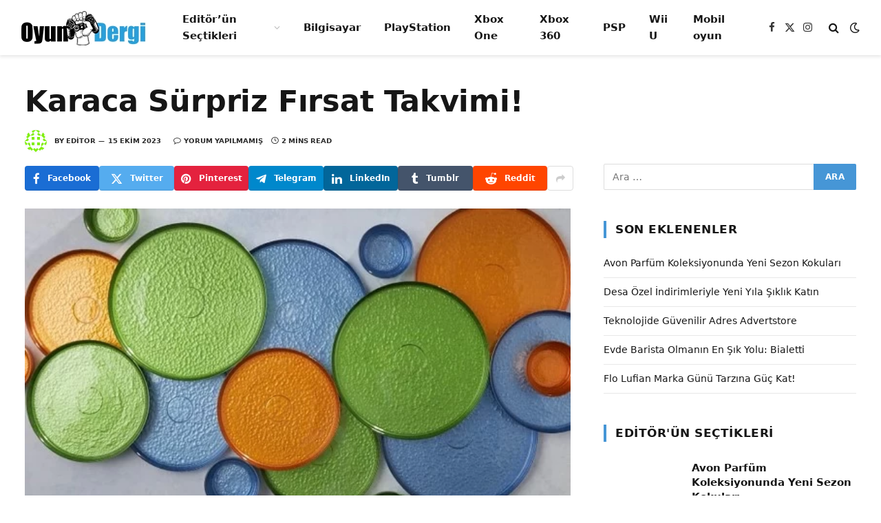

--- FILE ---
content_type: text/html; charset=UTF-8
request_url: https://www.oyundergi.com/karaca-surpriz-firsat-takvimi/
body_size: 18610
content:
<!DOCTYPE html><html lang="tr" prefix="og: https://ogp.me/ns#" class="s-light site-s-light"><head><script data-no-optimize="1" type="7fbb98aaefce3cb0fdf2eca3-text/javascript">var litespeed_docref=sessionStorage.getItem("litespeed_docref");litespeed_docref&&(Object.defineProperty(document,"referrer",{get:function(){return litespeed_docref}}),sessionStorage.removeItem("litespeed_docref"));</script> <meta charset="UTF-8" /><meta name="viewport" content="width=device-width, initial-scale=1" /><title>Karaca Sürpriz Fırsat Takvimi! - Oyun Dergi</title><link rel="preload" as="image" imagesrcset="https://www.oyundergi.com/wp-content/uploads/2023/10/Karaca-Surpriz-Firsat-Takvimi3.jpg" imagesizes="(max-width: 854px) 100vw, 854px" /><link rel="preload" as="font" href="https://www.oyundergi.com/wp-content/themes/smart-mag/css/icons/fonts/ts-icons.woff2?v2.4" type="font/woff2" crossorigin="anonymous" /><meta name="description" content="Karaca şık, dayanıklı ve kaliteli küçük ev aletleriyle yoğun ilgi görmektedir. Kavanoz, tencere, tabak hatta süzgeçlere kadar mutfakta ihtiyaç duyulan tüm"/><meta name="robots" content="index, follow, max-snippet:-1, max-video-preview:-1, max-image-preview:large"/><link rel="canonical" href="https://www.oyundergi.com/karaca-surpriz-firsat-takvimi/" /><meta property="og:locale" content="tr_TR" /><meta property="og:type" content="article" /><meta property="og:title" content="Karaca Sürpriz Fırsat Takvimi! - Oyun Dergi" /><meta property="og:description" content="Karaca şık, dayanıklı ve kaliteli küçük ev aletleriyle yoğun ilgi görmektedir. Kavanoz, tencere, tabak hatta süzgeçlere kadar mutfakta ihtiyaç duyulan tüm" /><meta property="og:url" content="https://www.oyundergi.com/karaca-surpriz-firsat-takvimi/" /><meta property="og:site_name" content="Oyun Dergi" /><meta property="article:section" content="Genel Haberler" /><meta property="og:image" content="https://www.oyundergi.com/wp-content/uploads/2023/10/Karaca-Surpriz-Firsat-Takvimi3.jpg" /><meta property="og:image:secure_url" content="https://www.oyundergi.com/wp-content/uploads/2023/10/Karaca-Surpriz-Firsat-Takvimi3.jpg" /><meta property="og:image:width" content="564" /><meta property="og:image:height" content="571" /><meta property="og:image:alt" content="Karaca Sürpriz Fırsat Takvimi!" /><meta property="og:image:type" content="image/jpeg" /><meta property="article:published_time" content="2023-10-15T19:37:00+03:00" /><meta name="twitter:card" content="summary_large_image" /><meta name="twitter:title" content="Karaca Sürpriz Fırsat Takvimi! - Oyun Dergi" /><meta name="twitter:description" content="Karaca şık, dayanıklı ve kaliteli küçük ev aletleriyle yoğun ilgi görmektedir. Kavanoz, tencere, tabak hatta süzgeçlere kadar mutfakta ihtiyaç duyulan tüm" /><meta name="twitter:image" content="https://www.oyundergi.com/wp-content/uploads/2023/10/Karaca-Surpriz-Firsat-Takvimi3.jpg" /><meta name="twitter:label1" content="Yazan" /><meta name="twitter:data1" content="editor" /><meta name="twitter:label2" content="Okuma süresi" /><meta name="twitter:data2" content="1 dakika" /> <script type="application/ld+json" class="rank-math-schema">{"@context":"https://schema.org","@graph":[{"@type":["Person","Organization"],"@id":"https://www.oyundergi.com/#person","name":"admin"},{"@type":"WebSite","@id":"https://www.oyundergi.com/#website","url":"https://www.oyundergi.com","name":"Oyun Dergi","publisher":{"@id":"https://www.oyundergi.com/#person"},"inLanguage":"tr"},{"@type":"ImageObject","@id":"https://www.oyundergi.com/wp-content/uploads/2023/10/Karaca-Surpriz-Firsat-Takvimi3.jpg","url":"https://www.oyundergi.com/wp-content/uploads/2023/10/Karaca-Surpriz-Firsat-Takvimi3.jpg","width":"564","height":"571","inLanguage":"tr"},{"@type":"BreadcrumbList","@id":"https://www.oyundergi.com/karaca-surpriz-firsat-takvimi/#breadcrumb","itemListElement":[{"@type":"ListItem","position":"1","item":{"@id":"http://oyundergi.com","name":"Anasayfa"}},{"@type":"ListItem","position":"2","item":{"@id":"https://www.oyundergi.com/genel-haberler/","name":"Genel Haberler"}},{"@type":"ListItem","position":"3","item":{"@id":"https://www.oyundergi.com/karaca-surpriz-firsat-takvimi/","name":"Karaca S\u00fcrpriz F\u0131rsat Takvimi!"}}]},{"@type":"WebPage","@id":"https://www.oyundergi.com/karaca-surpriz-firsat-takvimi/#webpage","url":"https://www.oyundergi.com/karaca-surpriz-firsat-takvimi/","name":"Karaca S\u00fcrpriz F\u0131rsat Takvimi! - Oyun Dergi","datePublished":"2023-10-15T19:37:00+03:00","dateModified":"2023-10-15T19:37:00+03:00","isPartOf":{"@id":"https://www.oyundergi.com/#website"},"primaryImageOfPage":{"@id":"https://www.oyundergi.com/wp-content/uploads/2023/10/Karaca-Surpriz-Firsat-Takvimi3.jpg"},"inLanguage":"tr","breadcrumb":{"@id":"https://www.oyundergi.com/karaca-surpriz-firsat-takvimi/#breadcrumb"}},{"@type":"Person","@id":"https://www.oyundergi.com/author/editor/","name":"editor","url":"https://www.oyundergi.com/author/editor/","image":{"@type":"ImageObject","@id":"https://www.oyundergi.com/wp-content/litespeed/avatar/b195817a8acb2ce25c3b3f51d1b8de77.jpg?ver=1768559446","url":"https://www.oyundergi.com/wp-content/litespeed/avatar/b195817a8acb2ce25c3b3f51d1b8de77.jpg?ver=1768559446","caption":"editor","inLanguage":"tr"}},{"@type":"BlogPosting","headline":"Karaca S\u00fcrpriz F\u0131rsat Takvimi! - Oyun Dergi","datePublished":"2023-10-15T19:37:00+03:00","dateModified":"2023-10-15T19:37:00+03:00","articleSection":"Genel Haberler","author":{"@id":"https://www.oyundergi.com/author/editor/","name":"editor"},"publisher":{"@id":"https://www.oyundergi.com/#person"},"description":"Karaca \u015f\u0131k, dayan\u0131kl\u0131 ve kaliteli k\u00fc\u00e7\u00fck ev aletleriyle yo\u011fun ilgi g\u00f6rmektedir. Kavanoz, tencere, tabak hatta s\u00fczge\u00e7lere kadar mutfakta ihtiya\u00e7 duyulan t\u00fcm","name":"Karaca S\u00fcrpriz F\u0131rsat Takvimi! - Oyun Dergi","@id":"https://www.oyundergi.com/karaca-surpriz-firsat-takvimi/#richSnippet","isPartOf":{"@id":"https://www.oyundergi.com/karaca-surpriz-firsat-takvimi/#webpage"},"image":{"@id":"https://www.oyundergi.com/wp-content/uploads/2023/10/Karaca-Surpriz-Firsat-Takvimi3.jpg"},"inLanguage":"tr","mainEntityOfPage":{"@id":"https://www.oyundergi.com/karaca-surpriz-firsat-takvimi/#webpage"}}]}</script> <link rel='dns-prefetch' href='//fonts.googleapis.com' /><link rel="alternate" type="application/rss+xml" title="Oyun Dergi &raquo; akışı" href="https://www.oyundergi.com/feed/" /><link rel="alternate" type="application/rss+xml" title="Oyun Dergi &raquo; yorum akışı" href="https://www.oyundergi.com/comments/feed/" /><link rel="alternate" type="application/rss+xml" title="Oyun Dergi &raquo; Karaca Sürpriz Fırsat Takvimi! yorum akışı" href="https://www.oyundergi.com/karaca-surpriz-firsat-takvimi/feed/" /><link data-optimized="2" rel="stylesheet" href="https://www.oyundergi.com/wp-content/litespeed/css/374068aebb5fd4e686eb4694549a670a.css?ver=d8be8" /> <script id="smartmag-lazy-inline-js-after" type="litespeed/javascript">/**
 * @copyright ThemeSphere
 * @preserve
 */
var BunyadLazy={};BunyadLazy.load=function(){function a(e,n){var t={};e.dataset.bgset&&e.dataset.sizes?(t.sizes=e.dataset.sizes,t.srcset=e.dataset.bgset):t.src=e.dataset.bgsrc,function(t){var a=t.dataset.ratio;if(0<a){const e=t.parentElement;if(e.classList.contains("media-ratio")){const n=e.style;n.getPropertyValue("--a-ratio")||(n.paddingBottom=100/a+"%")}}}(e);var a,o=document.createElement("img");for(a in o.onload=function(){var t="url('"+(o.currentSrc||o.src)+"')",a=e.style;a.backgroundImage!==t&&requestAnimationFrame(()=>{a.backgroundImage=t,n&&n()}),o.onload=null,o.onerror=null,o=null},o.onerror=o.onload,t)o.setAttribute(a,t[a]);o&&o.complete&&0<o.naturalWidth&&o.onload&&o.onload()}function e(t){t.dataset.loaded||a(t,()=>{document.dispatchEvent(new Event("lazyloaded")),t.dataset.loaded=1})}function n(t){"complete"===document.readyState?t():window.addEventListener("load",t)}return{initEarly:function(){var t,a=()=>{document.querySelectorAll(".img.bg-cover:not(.lazyload)").forEach(e)};"complete"!==document.readyState?(t=setInterval(a,150),n(()=>{a(),clearInterval(t)})):a()},callOnLoad:n,initBgImages:function(t){t&&n(()=>{document.querySelectorAll(".img.bg-cover").forEach(e)})},bgLoad:a}}(),BunyadLazy.load.initEarly()</script> <script id="trinklink-js-extra" type="litespeed/javascript">var trnk_objects={"aff_id":"9553","aff_sub":"","source":"oyundergi","excluded":""}</script> <script id="sphere-post-views-js-after" type="litespeed/javascript">var Sphere_PostViews={"ajaxUrl":"https:\/\/www.oyundergi.com\/wp-admin\/admin-ajax.php?sphere_post_views=1","sampling":0,"samplingRate":10,"repeatCountDelay":0,"postID":7690,"token":"3baf07c675"}</script> <script type="litespeed/javascript" data-src="https://www.oyundergi.com/wp-includes/js/jquery/jquery.min.js" id="jquery-core-js"></script> <link rel="https://api.w.org/" href="https://www.oyundergi.com/wp-json/" /><link rel="alternate" title="JSON" type="application/json" href="https://www.oyundergi.com/wp-json/wp/v2/posts/7690" /><link rel="EditURI" type="application/rsd+xml" title="RSD" href="https://www.oyundergi.com/xmlrpc.php?rsd" /><meta name="generator" content="WordPress 6.8.3" /><link rel='shortlink' href='https://www.oyundergi.com/?p=7690' /><link rel="alternate" title="oEmbed (JSON)" type="application/json+oembed" href="https://www.oyundergi.com/wp-json/oembed/1.0/embed?url=https%3A%2F%2Fwww.oyundergi.com%2Fkaraca-surpriz-firsat-takvimi%2F" /><link rel="alternate" title="oEmbed (XML)" type="text/xml+oembed" href="https://www.oyundergi.com/wp-json/oembed/1.0/embed?url=https%3A%2F%2Fwww.oyundergi.com%2Fkaraca-surpriz-firsat-takvimi%2F&#038;format=xml" />
 <script type="litespeed/javascript" data-src="https://www.googletagmanager.com/gtag/js?id=G-NFE8LEKJPG"></script> <script type="litespeed/javascript">window.dataLayer=window.dataLayer||[];function gtag(){dataLayer.push(arguments)}
gtag('js',new Date());gtag('config','G-NFE8LEKJPG')</script><script type="litespeed/javascript">document.createElement("picture");if(!window.HTMLPictureElement&&document.addEventListener){window.addEventListener("DOMContentLiteSpeedLoaded",function(){var s=document.createElement("script");s.src="https://www.oyundergi.com/wp-content/plugins/webp-express/js/picturefill.min.js";document.body.appendChild(s)})}</script> <script type="litespeed/javascript">var BunyadSchemeKey='bunyad-scheme';(()=>{const d=document.documentElement;const c=d.classList;var scheme=localStorage.getItem(BunyadSchemeKey);if(scheme){d.dataset.origClass=c;scheme==='dark'?c.remove('s-light','site-s-light'):c.remove('s-dark','site-s-dark');c.add('site-s-'+scheme,'s-'+scheme)}})()</script> <meta name="generator" content="Elementor 3.34.2; features: additional_custom_breakpoints; settings: css_print_method-external, google_font-enabled, font_display-swap"><link rel="icon" href="https://www.oyundergi.com/wp-content/uploads/2023/03/cropped-oyundergi-favicon-32x32.png" sizes="32x32" /><link rel="icon" href="https://www.oyundergi.com/wp-content/uploads/2023/03/cropped-oyundergi-favicon-192x192.png" sizes="192x192" /><link rel="apple-touch-icon" href="https://www.oyundergi.com/wp-content/uploads/2023/03/cropped-oyundergi-favicon-180x180.png" /><meta name="msapplication-TileImage" content="https://www.oyundergi.com/wp-content/uploads/2023/03/cropped-oyundergi-favicon-270x270.png" /></head><body class="wp-singular post-template-default single single-post postid-7690 single-format-standard wp-theme-smart-mag right-sidebar post-layout-large post-cat-1 has-lb has-lb-sm ts-img-hov-fade layout-normal elementor-default elementor-kit-4953"><div class="main-wrap"><div class="off-canvas-backdrop"></div><div class="mobile-menu-container off-canvas" id="off-canvas"><div class="off-canvas-head">
<a href="#" class="close">
<span class="visuallyhidden">Close Menu</span>
<i class="tsi tsi-times"></i>
</a><div class="ts-logo">
<picture><source srcset="https://www.oyundergi.com/wp-content/uploads/2023/03/oyundergi-logo.webp" type="image/webp"><img data-lazyloaded="1" src="[data-uri]" fetchpriority="high" class="logo-mobile logo-image webpexpress-processed" data-src="https://www.oyundergi.com/wp-content/uploads/2023/03/oyundergi-logo.png" width="944" height="367" alt="Oyun Dergi"></picture></div></div><div class="off-canvas-content"><ul id="menu-menu" class="mobile-menu"><li id="menu-item-4338" class="menu-item menu-item-type-taxonomy menu-item-object-category menu-item-has-children menu-item-4338"><a href="https://www.oyundergi.com/editorun-sectikleri/">Editör&#8217;ün Seçtikleri</a><ul class="sub-menu"><li id="menu-item-4344" class="menu-item menu-item-type-taxonomy menu-item-object-category current-post-ancestor current-menu-parent current-post-parent menu-item-4344"><a href="https://www.oyundergi.com/genel-haberler/">Genel Haberler</a></li><li id="menu-item-4342" class="menu-item menu-item-type-taxonomy menu-item-object-category menu-item-4342"><a href="https://www.oyundergi.com/facebook/">Facebook</a></li></ul></li><li id="menu-item-4335" class="menu-item menu-item-type-taxonomy menu-item-object-category menu-item-4335"><a href="https://www.oyundergi.com/bilgisayar/">Bilgisayar</a></li><li id="menu-item-4336" class="menu-item menu-item-type-taxonomy menu-item-object-category menu-item-4336"><a href="https://www.oyundergi.com/playstation/">PlayStation</a></li><li id="menu-item-4341" class="menu-item menu-item-type-taxonomy menu-item-object-category menu-item-4341"><a href="https://www.oyundergi.com/xbox-one/">Xbox One</a></li><li id="menu-item-4337" class="menu-item menu-item-type-taxonomy menu-item-object-category menu-item-4337"><a href="https://www.oyundergi.com/xbox-360/">Xbox 360</a></li><li id="menu-item-4339" class="menu-item menu-item-type-taxonomy menu-item-object-category menu-item-4339"><a href="https://www.oyundergi.com/psp/">PSP</a></li><li id="menu-item-4343" class="menu-item menu-item-type-taxonomy menu-item-object-category menu-item-4343"><a href="https://www.oyundergi.com/wii-u/">Wii U</a></li><li id="menu-item-4340" class="menu-item menu-item-type-taxonomy menu-item-object-category menu-item-4340"><a href="https://www.oyundergi.com/mobil-oyun/">Mobil oyun</a></li></ul><div class="off-canvas-widgets"><div id="smartmag-block-newsletter-1" class="widget ts-block-widget smartmag-widget-newsletter"><div class="block"></div></div><div id="smartmag-block-posts-small-3" class="widget ts-block-widget smartmag-widget-posts-small"><div class="block"><section class="block-wrap block-posts-small block-sc mb-none" data-id="1"><div class="widget-title block-head block-head-ac block-head-b"><h5 class="heading">Sıcak Konu</h5></div><div class="block-content"><div class="loop loop-small loop-small-a loop-sep loop-small-sep grid grid-1 md:grid-1 sm:grid-1 xs:grid-1"><article class="l-post small-post small-a-post m-pos-left"><div class="media"></div><div class="content"><div class="post-meta post-meta-a post-meta-left has-below"><h4 class="is-title post-title"><a href="https://www.oyundergi.com/avon-parfum-koleksiyonunda-yeni-sezon-kokulari/">Avon Parfüm Koleksiyonunda Yeni Sezon Kokuları</a></h4><div class="post-meta-items meta-below"><span class="meta-item date"><span class="date-link"><time class="post-date" datetime="2026-01-15T20:08:16+03:00">15 Ocak 2026</time></span></span></div></div></div></article><article class="l-post small-post small-a-post m-pos-left"><div class="media">
<a href="https://www.oyundergi.com/desa-ozel-indirimleriyle-yeni-yila-siklik-katin/" class="image-link media-ratio ar-bunyad-thumb" title="Desa Özel İndirimleriyle Yeni Yıla Şıklık Katın"><span data-bgsrc="https://www.oyundergi.com/wp-content/uploads/2025/12/Desa-Ozel-Indirimleriyle-Yeni-Yila-Siklik-Katin2-300x300.webp" class="img bg-cover wp-post-image attachment-medium size-medium lazyload" data-bgset="https://www.oyundergi.com/wp-content/uploads/2025/12/Desa-Ozel-Indirimleriyle-Yeni-Yila-Siklik-Katin2-300x300.webp 300w, https://www.oyundergi.com/wp-content/uploads/2025/12/Desa-Ozel-Indirimleriyle-Yeni-Yila-Siklik-Katin2-1024x1024.webp 1024w, https://www.oyundergi.com/wp-content/uploads/2025/12/Desa-Ozel-Indirimleriyle-Yeni-Yila-Siklik-Katin2-150x150.webp 150w, https://www.oyundergi.com/wp-content/uploads/2025/12/Desa-Ozel-Indirimleriyle-Yeni-Yila-Siklik-Katin2-768x768.webp 768w, https://www.oyundergi.com/wp-content/uploads/2025/12/Desa-Ozel-Indirimleriyle-Yeni-Yila-Siklik-Katin2-450x450.webp 450w, https://www.oyundergi.com/wp-content/uploads/2025/12/Desa-Ozel-Indirimleriyle-Yeni-Yila-Siklik-Katin2.webp 1050w" data-sizes="(max-width: 119px) 100vw, 119px" role="img" aria-label="Desa Özel İndirimleriyle Yeni Yıla Şıklık Katın"></span></a></div><div class="content"><div class="post-meta post-meta-a post-meta-left has-below"><h4 class="is-title post-title"><a href="https://www.oyundergi.com/desa-ozel-indirimleriyle-yeni-yila-siklik-katin/">Desa Özel İndirimleriyle Yeni Yıla Şıklık Katın</a></h4><div class="post-meta-items meta-below"><span class="meta-item date"><span class="date-link"><time class="post-date" datetime="2025-12-15T16:52:33+03:00">15 Aralık 2025</time></span></span></div></div></div></article><article class="l-post small-post small-a-post m-pos-left"><div class="media">
<a href="https://www.oyundergi.com/teknolojide-guvenilir-adres-advertstore/" class="image-link media-ratio ar-bunyad-thumb" title="Teknolojide Güvenilir Adres Advertstore"><span data-bgsrc="https://www.oyundergi.com/wp-content/uploads/2025/11/Teknolojide-Guvenilir-Adres-Advertstore3-300x204.png" class="img bg-cover wp-post-image attachment-medium size-medium lazyload" data-bgset="https://www.oyundergi.com/wp-content/uploads/2025/11/Teknolojide-Guvenilir-Adres-Advertstore3-300x204.png 300w, https://www.oyundergi.com/wp-content/uploads/2025/11/Teknolojide-Guvenilir-Adres-Advertstore3-150x102.png 150w, https://www.oyundergi.com/wp-content/uploads/2025/11/Teknolojide-Guvenilir-Adres-Advertstore3-450x306.png 450w, https://www.oyundergi.com/wp-content/uploads/2025/11/Teknolojide-Guvenilir-Adres-Advertstore3.png 541w" data-sizes="(max-width: 119px) 100vw, 119px" role="img" aria-label="Teknolojide Güvenilir Adres Advertstore"></span></a></div><div class="content"><div class="post-meta post-meta-a post-meta-left has-below"><h4 class="is-title post-title"><a href="https://www.oyundergi.com/teknolojide-guvenilir-adres-advertstore/">Teknolojide Güvenilir Adres Advertstore</a></h4><div class="post-meta-items meta-below"><span class="meta-item date"><span class="date-link"><time class="post-date" datetime="2025-11-15T16:02:30+03:00">15 Kasım 2025</time></span></span></div></div></div></article></div></div></section></div></div></div><div class="spc-social-block spc-social spc-social-b smart-head-social">
<a href="#" class="link service s-facebook" target="_blank" rel="nofollow noopener">
<i class="icon tsi tsi-facebook"></i>					<span class="visuallyhidden">Facebook</span>
</a>
<a href="#" class="link service s-twitter" target="_blank" rel="nofollow noopener">
<i class="icon tsi tsi-twitter"></i>					<span class="visuallyhidden">X (Twitter)</span>
</a>
<a href="#" class="link service s-instagram" target="_blank" rel="nofollow noopener">
<i class="icon tsi tsi-instagram"></i>					<span class="visuallyhidden">Instagram</span>
</a></div></div></div><div class="smart-head smart-head-a smart-head-main" id="smart-head" data-sticky="auto" data-sticky-type="smart" data-sticky-full><div class="smart-head-row smart-head-mid is-light smart-head-row-full"><div class="inner wrap"><div class="items items-left ">
<a href="https://www.oyundergi.com/" title="Oyun Dergi" rel="home" class="logo-link ts-logo logo-is-image">
<span>
<img data-lazyloaded="1" src="[data-uri]" data-src="http://oyundergi.com/wp-content/uploads/2023/03/oyundergilogo.png" class="logo-image" alt="Oyun Dergi" data-srcset="http://oyundergi.com/wp-content/uploads/2023/03/oyundergilogo.png ,http://oyundergi.com/wp-content/uploads/2023/03/oyundergi-logo.png 2x" width="183" height="53"/>
</span>
</a><div class="nav-wrap"><nav class="navigation navigation-main nav-hov-a"><ul id="menu-menu-1" class="menu"><li class="menu-item menu-item-type-taxonomy menu-item-object-category menu-item-has-children menu-cat-3 menu-item-4338"><a href="https://www.oyundergi.com/editorun-sectikleri/">Editör&#8217;ün Seçtikleri</a><ul class="sub-menu"><li class="menu-item menu-item-type-taxonomy menu-item-object-category current-post-ancestor current-menu-parent current-post-parent menu-cat-1 menu-item-4344"><a href="https://www.oyundergi.com/genel-haberler/">Genel Haberler</a></li><li class="menu-item menu-item-type-taxonomy menu-item-object-category menu-cat-4 menu-item-4342"><a href="https://www.oyundergi.com/facebook/">Facebook</a></li></ul></li><li class="menu-item menu-item-type-taxonomy menu-item-object-category menu-cat-10 menu-item-4335"><a href="https://www.oyundergi.com/bilgisayar/">Bilgisayar</a></li><li class="menu-item menu-item-type-taxonomy menu-item-object-category menu-cat-8 menu-item-4336"><a href="https://www.oyundergi.com/playstation/">PlayStation</a></li><li class="menu-item menu-item-type-taxonomy menu-item-object-category menu-cat-1951 menu-item-4341"><a href="https://www.oyundergi.com/xbox-one/">Xbox One</a></li><li class="menu-item menu-item-type-taxonomy menu-item-object-category menu-cat-75 menu-item-4337"><a href="https://www.oyundergi.com/xbox-360/">Xbox 360</a></li><li class="menu-item menu-item-type-taxonomy menu-item-object-category menu-cat-13 menu-item-4339"><a href="https://www.oyundergi.com/psp/">PSP</a></li><li class="menu-item menu-item-type-taxonomy menu-item-object-category menu-cat-1304 menu-item-4343"><a href="https://www.oyundergi.com/wii-u/">Wii U</a></li><li class="menu-item menu-item-type-taxonomy menu-item-object-category menu-cat-1981 menu-item-4340"><a href="https://www.oyundergi.com/mobil-oyun/">Mobil oyun</a></li></ul></nav></div></div><div class="items items-center empty"></div><div class="items items-right "><div class="spc-social-block spc-social spc-social-a smart-head-social">
<a href="#" class="link service s-facebook" target="_blank" rel="nofollow noopener">
<i class="icon tsi tsi-facebook"></i>					<span class="visuallyhidden">Facebook</span>
</a>
<a href="#" class="link service s-twitter" target="_blank" rel="nofollow noopener">
<i class="icon tsi tsi-twitter"></i>					<span class="visuallyhidden">X (Twitter)</span>
</a>
<a href="#" class="link service s-instagram" target="_blank" rel="nofollow noopener">
<i class="icon tsi tsi-instagram"></i>					<span class="visuallyhidden">Instagram</span>
</a></div><a href="#" class="search-icon has-icon-only is-icon" title="Search">
<i class="tsi tsi-search"></i>
</a><div class="scheme-switcher has-icon-only">
<a href="#" class="toggle is-icon toggle-dark" title="Switch to Dark Design - easier on eyes.">
<i class="icon tsi tsi-moon"></i>
</a>
<a href="#" class="toggle is-icon toggle-light" title="Switch to Light Design.">
<i class="icon tsi tsi-bright"></i>
</a></div></div></div></div></div><div class="smart-head smart-head-a smart-head-mobile" id="smart-head-mobile" data-sticky="mid" data-sticky-type="smart" data-sticky-full><div class="smart-head-row smart-head-mid smart-head-row-3 is-light smart-head-row-full"><div class="inner wrap"><div class="items items-left ">
<button class="offcanvas-toggle has-icon" type="button" aria-label="Menu">
<span class="hamburger-icon hamburger-icon-a">
<span class="inner"></span>
</span>
</button></div><div class="items items-center ">
<a href="https://www.oyundergi.com/" title="Oyun Dergi" rel="home" class="logo-link ts-logo logo-is-image">
<span>
<picture><source srcset="https://www.oyundergi.com/wp-content/uploads/2023/03/oyundergi-logo.webp" type="image/webp"><img data-lazyloaded="1" src="[data-uri]" fetchpriority="high" class="logo-mobile logo-image webpexpress-processed" data-src="https://www.oyundergi.com/wp-content/uploads/2023/03/oyundergi-logo.png" width="944" height="367" alt="Oyun Dergi"></picture>
</span>
</a></div><div class="items items-right "><a href="#" class="search-icon has-icon-only is-icon" title="Search">
<i class="tsi tsi-search"></i>
</a></div></div></div></div><div class="main ts-contain cf right-sidebar"><div class="the-post-header s-head-modern s-head-large"><div class="post-meta post-meta-a post-meta-left post-meta-single has-below"><h1 class="is-title post-title">Karaca Sürpriz Fırsat Takvimi!</h1><div class="post-meta-items meta-below has-author-img"><span class="meta-item post-author has-img"><img data-lazyloaded="1" src="[data-uri]" alt='editor' data-src='https://www.oyundergi.com/wp-content/litespeed/avatar/89b25b64ab4b81a8f8d7189569893154.jpg?ver=1768559446' data-srcset='https://www.oyundergi.com/wp-content/litespeed/avatar/b6b038a871729272ed9d7c8f183775a5.jpg?ver=1768559446 2x' class='avatar avatar-32 photo' height='32' width='32' decoding='async'/><span class="by">By</span> <a href="https://www.oyundergi.com/author/editor/" title="editor tarafından yazılan yazılar" rel="author">editor</a></span><span class="meta-item has-next-icon date"><time class="post-date" datetime="2023-10-15T19:37:00+03:00">15 Ekim 2023</time></span><span class="has-next-icon meta-item comments has-icon"><a href="https://www.oyundergi.com/karaca-surpriz-firsat-takvimi/#respond"><i class="tsi tsi-comment-o"></i>Yorum yapılmamış</a></span><span class="meta-item read-time has-icon"><i class="tsi tsi-clock"></i>2 Mins Read</span></div></div><div class="post-share post-share-b spc-social-colors  post-share-b1">
<a href="https://www.facebook.com/sharer.php?u=https%3A%2F%2Fwww.oyundergi.com%2Fkaraca-surpriz-firsat-takvimi%2F" class="cf service s-facebook service-lg"
title="Share on Facebook" target="_blank" rel="nofollow noopener">
<i class="tsi tsi-tsi tsi-facebook"></i>
<span class="label">Facebook</span>
</a>
<a href="https://twitter.com/intent/tweet?url=https%3A%2F%2Fwww.oyundergi.com%2Fkaraca-surpriz-firsat-takvimi%2F&#038;text=Karaca%20S%C3%BCrpriz%20F%C4%B1rsat%20Takvimi%21" class="cf service s-twitter service-lg"
title="Share on Twitter" target="_blank" rel="nofollow noopener">
<i class="tsi tsi-tsi tsi-twitter"></i>
<span class="label">Twitter</span>
</a>
<a href="https://pinterest.com/pin/create/button/?url=https%3A%2F%2Fwww.oyundergi.com%2Fkaraca-surpriz-firsat-takvimi%2F&#038;media=https%3A%2F%2Fwww.oyundergi.com%2Fwp-content%2Fuploads%2F2023%2F10%2FKaraca-Surpriz-Firsat-Takvimi3.jpg&#038;description=Karaca%20S%C3%BCrpriz%20F%C4%B1rsat%20Takvimi%21" class="cf service s-pinterest service-lg"
title="Share on Pinterest" target="_blank" rel="nofollow noopener">
<i class="tsi tsi-tsi tsi-pinterest"></i>
<span class="label">Pinterest</span>
</a>
<a href="https://t.me/share/url?url=https%3A%2F%2Fwww.oyundergi.com%2Fkaraca-surpriz-firsat-takvimi%2F&#038;title=Karaca%20S%C3%BCrpriz%20F%C4%B1rsat%20Takvimi%21" class="cf service s-telegram service-lg"
title="Share on Telegram" target="_blank" rel="nofollow noopener">
<i class="tsi tsi-tsi tsi-telegram"></i>
<span class="label">Telegram</span>
</a>
<a href="https://www.linkedin.com/shareArticle?mini=true&#038;url=https%3A%2F%2Fwww.oyundergi.com%2Fkaraca-surpriz-firsat-takvimi%2F" class="cf service s-linkedin service-lg"
title="Share on LinkedIn" target="_blank" rel="nofollow noopener">
<i class="tsi tsi-tsi tsi-linkedin"></i>
<span class="label">LinkedIn</span>
</a>
<a href="https://www.tumblr.com/share/link?url=https%3A%2F%2Fwww.oyundergi.com%2Fkaraca-surpriz-firsat-takvimi%2F&#038;name=Karaca%20S%C3%BCrpriz%20F%C4%B1rsat%20Takvimi%21" class="cf service s-tumblr service-lg"
title="Share on Tumblr" target="_blank" rel="nofollow noopener">
<i class="tsi tsi-tsi tsi-tumblr"></i>
<span class="label">Tumblr</span>
</a>
<a href="https://www.reddit.com/submit?url=https%3A%2F%2Fwww.oyundergi.com%2Fkaraca-surpriz-firsat-takvimi%2F&#038;title=Karaca%20S%C3%BCrpriz%20F%C4%B1rsat%20Takvimi%21" class="cf service s-reddit service-lg"
title="Share on Reddit" target="_blank" rel="nofollow noopener">
<i class="tsi tsi-tsi tsi-reddit-alien"></i>
<span class="label">Reddit</span>
</a>
<a href="https://vk.com/share.php?url=https%3A%2F%2Fwww.oyundergi.com%2Fkaraca-surpriz-firsat-takvimi%2F&#038;title=Karaca%20S%C3%BCrpriz%20F%C4%B1rsat%20Takvimi%21" class="cf service s-vk service-sm"
title="Share on VKontakte" target="_blank" rel="nofollow noopener">
<i class="tsi tsi-tsi tsi-vk"></i>
<span class="label">VKontakte</span>
</a>
<a href="#" class="show-more" title="Show More Social Sharing"><i class="tsi tsi-share"></i></a></div></div><div class="ts-row has-s-large-bot"><div class="col-8 main-content s-post-contain"><div class="single-featured"><div class="featured">
<a href="https://www.oyundergi.com/wp-content/uploads/2023/10/Karaca-Surpriz-Firsat-Takvimi3.jpg" class="image-link media-ratio ar-bunyad-main" title="Karaca Sürpriz Fırsat Takvimi!"><picture><source srcset="https://www.oyundergi.com/wp-content/uploads/2023/10/Karaca-Surpriz-Firsat-Takvimi3.webp" sizes="(max-width: 854px) 100vw, 854px" type="image/webp"><img width="854" height="558" src="https://www.oyundergi.com/wp-content/uploads/2023/10/Karaca-Surpriz-Firsat-Takvimi3.jpg.webp" class="attachment-bunyad-main size-bunyad-main no-lazy skip-lazy wp-post-image webpexpress-processed" alt="" sizes="(max-width: 854px) 100vw, 854px" title="Karaca Sürpriz Fırsat Takvimi!" decoding="async"></picture></a></div></div><div class="the-post s-post-large"><article id="post-7690" class="post-7690 post type-post status-publish format-standard has-post-thumbnail category-genel-haberler"><div class="post-content-wrap has-share-float"><div class="post-share-float share-float-a is-hidden spc-social-colors spc-social-colored"><div class="inner"><div class="services">
<a href="https://www.facebook.com/sharer.php?u=https%3A%2F%2Fwww.oyundergi.com%2Fkaraca-surpriz-firsat-takvimi%2F" class="cf service s-facebook" target="_blank" title="Facebook">
<i class="tsi tsi-facebook"></i>
<span class="label">Facebook</span>
</a>
<a href="https://twitter.com/intent/tweet?url=https%3A%2F%2Fwww.oyundergi.com%2Fkaraca-surpriz-firsat-takvimi%2F&text=Karaca%20S%C3%BCrpriz%20F%C4%B1rsat%20Takvimi%21" class="cf service s-twitter" target="_blank" title="Twitter">
<i class="tsi tsi-twitter"></i>
<span class="label">Twitter</span>
</a>
<a href="https://www.linkedin.com/shareArticle?mini=true&url=https%3A%2F%2Fwww.oyundergi.com%2Fkaraca-surpriz-firsat-takvimi%2F" class="cf service s-linkedin" target="_blank" title="LinkedIn">
<i class="tsi tsi-linkedin"></i>
<span class="label">LinkedIn</span>
</a>
<a href="https://pinterest.com/pin/create/button/?url=https%3A%2F%2Fwww.oyundergi.com%2Fkaraca-surpriz-firsat-takvimi%2F&media=https%3A%2F%2Fwww.oyundergi.com%2Fwp-content%2Fuploads%2F2023%2F10%2FKaraca-Surpriz-Firsat-Takvimi3.jpg&description=Karaca%20S%C3%BCrpriz%20F%C4%B1rsat%20Takvimi%21" class="cf service s-pinterest" target="_blank" title="Pinterest">
<i class="tsi tsi-pinterest-p"></i>
<span class="label">Pinterest</span>
</a>
<a href="https://t.me/share/url?url=https%3A%2F%2Fwww.oyundergi.com%2Fkaraca-surpriz-firsat-takvimi%2F&title=Karaca%20S%C3%BCrpriz%20F%C4%B1rsat%20Takvimi%21" class="cf service s-telegram" target="_blank" title="Telegram">
<i class="tsi tsi-telegram"></i>
<span class="label">Telegram</span>
</a>
<a href="/cdn-cgi/l/email-protection#[base64]" class="cf service s-email" target="_blank" title="Email">
<i class="tsi tsi-envelope-o"></i>
<span class="label">Email</span>
</a>
<a href="https://www.tumblr.com/share/link?url=https%3A%2F%2Fwww.oyundergi.com%2Fkaraca-surpriz-firsat-takvimi%2F&name=Karaca%20S%C3%BCrpriz%20F%C4%B1rsat%20Takvimi%21" class="cf service s-tumblr" target="_blank" title="Tumblr">
<i class="tsi tsi-tumblr"></i>
<span class="label">Tumblr</span>
</a>
<a href="https://www.reddit.com/submit?url=https%3A%2F%2Fwww.oyundergi.com%2Fkaraca-surpriz-firsat-takvimi%2F&title=Karaca%20S%C3%BCrpriz%20F%C4%B1rsat%20Takvimi%21" class="cf service s-reddit" target="_blank" title="Reddit">
<i class="tsi tsi-reddit-alien"></i>
<span class="label">Reddit</span>
</a>
<a href="https://vk.com/share.php?url=https%3A%2F%2Fwww.oyundergi.com%2Fkaraca-surpriz-firsat-takvimi%2F&title=Karaca%20S%C3%BCrpriz%20F%C4%B1rsat%20Takvimi%21" class="cf service s-vk" target="_blank" title="VKontakte">
<i class="tsi tsi-vk"></i>
<span class="label">VKontakte</span>
</a></div></div></div><div class="post-content cf entry-content content-spacious"><p>Karaca şık, dayanıklı ve kaliteli küçük ev aletleriyle yoğun ilgi görmektedir. Kavanoz, tencere, tabak hatta süzgeçlere kadar mutfakta ihtiyaç duyulan tüm ürünleri sunmaktadır. Ayrıca pek çok eşya fırsat takvimi kampanyasıyla indirimli fiyattan satıştadır.</p><figure class="wp-block-image size-full"><a href="https://www.karaca.com/urun/karaca-alina-18-parca-6-kisilik-tatli-catal-kasik-bicak-takimi-kirmizi" target="_blank" rel="noopener"><picture><source srcset="https://www.oyundergi.com/wp-content/uploads/2023/10/Karaca-Surpriz-Firsat-Takvimi4.webp 517w, https://www.oyundergi.com/wp-content/uploads/2023/10/Karaca-Surpriz-Firsat-Takvimi4-265x300.webp 265w, https://www.oyundergi.com/wp-content/uploads/2023/10/Karaca-Surpriz-Firsat-Takvimi4-150x170.webp 150w, https://www.oyundergi.com/wp-content/uploads/2023/10/Karaca-Surpriz-Firsat-Takvimi4-450x509.webp 450w" sizes="(max-width: 517px) 100vw, 517px" type="image/webp"><img data-lazyloaded="1" src="[data-uri]" loading="lazy" decoding="async" width="517" height="585" data-src="http://oyundergi.com/wp-content/uploads/2023/10/Karaca-Surpriz-Firsat-Takvimi4.jpg" alt="" class="wp-image-7698 webpexpress-processed" data-srcset="https://www.oyundergi.com/wp-content/uploads/2023/10/Karaca-Surpriz-Firsat-Takvimi4.jpg 517w, https://www.oyundergi.com/wp-content/uploads/2023/10/Karaca-Surpriz-Firsat-Takvimi4-265x300.jpg 265w, https://www.oyundergi.com/wp-content/uploads/2023/10/Karaca-Surpriz-Firsat-Takvimi4-150x170.jpg 150w, https://www.oyundergi.com/wp-content/uploads/2023/10/Karaca-Surpriz-Firsat-Takvimi4-450x509.jpg 450w" data-sizes="(max-width: 517px) 100vw, 517px"></picture></a></figure><h2 class="wp-block-heading"><strong>Alina 18 Parça 6 Kişilik Tatlı Çatal Kaşık Bıçak Takımı Kırmızı</strong></h2><p><strong>Alina 18 Parça 6 Kişilik Tatlı Çatal Kaşık Bıçak Takımı Kırmızı </strong>sürpriz fırsat takvimi kategorisindedir. Mikrodalga kullanımına uygun değildir. Sap kısımlarında plastik bulunur ve bulaşık makinasında yıkanabilir. Kırmızı renkli takım 2 yıl garantilidir ama yedek parça temini yapılmamaktadır. Çekirdek ailenizle günlük kullanım için son derece idealdir.</p><figure class="wp-block-image size-full"><a href="https://www.karaca.com/urun/karaca-glacier-cam-18-parca-6-kisilik-kahvalti-servis-takimi" target="_blank" rel="noopener"><img data-lazyloaded="1" src="[data-uri]" loading="lazy" decoding="async" width="564" height="571" data-src="http://oyundergi.com/wp-content/uploads/2023/10/Karaca-Surpriz-Firsat-Takvimi3.jpg" alt="" class="wp-image-7697" data-srcset="https://www.oyundergi.com/wp-content/uploads/2023/10/Karaca-Surpriz-Firsat-Takvimi3.jpg.webp 564w, https://www.oyundergi.com/wp-content/uploads/2023/10/Karaca-Surpriz-Firsat-Takvimi3-296x300.jpg.webp 296w, https://www.oyundergi.com/wp-content/uploads/2023/10/Karaca-Surpriz-Firsat-Takvimi3-150x152.jpg.webp 150w, https://www.oyundergi.com/wp-content/uploads/2023/10/Karaca-Surpriz-Firsat-Takvimi3-450x456.jpg.webp 450w" data-sizes="(max-width: 564px) 100vw, 564px" /></a></figure><h2 class="wp-block-heading"><strong>Glacier Cam 18 Parça 6 Kişilik Kahvaltı/Servis Takımı</strong></h2><p>Mutfağında canlı renkleri tercih edenler için <strong>Glacier Cam 18 Parça 6 Kişilik Kahvaltı/Servis Takımı </strong>çok uygundur. Servis ve pasta tabaklarının yanında altı adet reçellik var. Mavi, turuncu, yeşil renklerinden oluşan takım masalarını neşelendiriyor. Cam olan tabaklar, kahvaltıda ekstra enerji verir.  Makinada yıkanabilen ürün için yedek parça temini de yapılmaktadır.</p><figure class="wp-block-image size-full"><a href="https://www.karaca.com/urun/karaca-caysever-konusan-cay-makinesi-chrome" target="_blank" rel="noopener"><img data-lazyloaded="1" src="[data-uri]" loading="lazy" decoding="async" width="486" height="565" data-src="http://oyundergi.com/wp-content/uploads/2023/10/Karaca-Surpriz-Firsat-Takvimi2.jpg" alt="" class="wp-image-7696" data-srcset="https://www.oyundergi.com/wp-content/uploads/2023/10/Karaca-Surpriz-Firsat-Takvimi2.jpg.webp 486w, https://www.oyundergi.com/wp-content/uploads/2023/10/Karaca-Surpriz-Firsat-Takvimi2-258x300.jpg.webp 258w, https://www.oyundergi.com/wp-content/uploads/2023/10/Karaca-Surpriz-Firsat-Takvimi2-150x174.jpg.webp 150w, https://www.oyundergi.com/wp-content/uploads/2023/10/Karaca-Surpriz-Firsat-Takvimi2-450x523.jpg.webp 450w" data-sizes="(max-width: 486px) 100vw, 486px" /></a></figure><h2 class="wp-block-heading"><strong>Çaysever 3 in 1 Konuşan Çay Makinesi Su Isıtıcı ve Mama Suyu Hazırlama</strong></h2><p><strong>Çaysever 3 in 1 Konuşan Çay Makinesi Su Isıtıcı ve Mama Suyu Hazırlama </strong>özellikleriyle oldukça işlevseldir. Bir tuşa basarak 15 dakikada çayı demler. Altmış dakika taze kalmasını sağlar ve hazır olduğunda sesli olarak uyarır. İdeal sıcaklığı kendisi ayarlayan makinada bebeğiniz için su da ısıtabilirsiniz. Mama su fonksiyonu olan ürün, 40 derecede ısıtma işlemi yapmaktadır. Üzerinde yer alan göstergeler sayesinde çayın hala taze olup olmadığını anlayabilirsiniz.</p><figure class="wp-block-image size-full"><a href="https://www.karaca.com/urun/karaca-pro-midi-3lu-blender-seti-black-rose-1000w" target="_blank" rel="noopener"><img data-lazyloaded="1" src="[data-uri]" loading="lazy" decoding="async" width="509" height="595" data-src="http://oyundergi.com/wp-content/uploads/2023/10/Karaca-Surpriz-Firsat-Takvimi.jpg" alt="" class="wp-image-7695" data-srcset="https://www.oyundergi.com/wp-content/uploads/2023/10/Karaca-Surpriz-Firsat-Takvimi.jpg.webp 509w, https://www.oyundergi.com/wp-content/uploads/2023/10/Karaca-Surpriz-Firsat-Takvimi-257x300.jpg.webp 257w, https://www.oyundergi.com/wp-content/uploads/2023/10/Karaca-Surpriz-Firsat-Takvimi-150x175.jpg.webp 150w, https://www.oyundergi.com/wp-content/uploads/2023/10/Karaca-Surpriz-Firsat-Takvimi-450x526.jpg.webp 450w" data-sizes="(max-width: 509px) 100vw, 509px" /></a></figure><h2 class="wp-block-heading"><strong>Pro-Midi 3&#8217;lü Blender Seti Black Rose</strong></h2><p><strong>Pro-Midi 3&#8217;lü Blender Seti Black Rose </strong>ile doğrama işlemi çok hızlı yapılır. Aksesuarlar kolay şekilde çıkarılarak temizlenir. Parçalarını bulaşık makinasına koyabilirsiniz. Bıçakları paslanmaz çeliktir, gövdesi ayarlanabilmektedir. Uygun aparatı kullanarak kek ve pastalar yapabilirsiniz.</p><p><strong>Karaca </strong>bir evde gerekli olan her ürünü müşterilerine sunar. Şık ve sağlam eşyaları uygun fiyattan <a href="https://www.karaca.com/" target="_blank" rel="noopener">https://www.karaca.com/</a> hemen alın.</p></div></div></article><div class="post-share-bot">
<span class="info">Share.</span>
<span class="share-links spc-social spc-social-colors spc-social-bg">
<a href="https://www.facebook.com/sharer.php?u=https%3A%2F%2Fwww.oyundergi.com%2Fkaraca-surpriz-firsat-takvimi%2F" class="service s-facebook tsi tsi-facebook"
title="Share on Facebook" target="_blank" rel="nofollow noopener">
<span class="visuallyhidden">Facebook</span>
</a>
<a href="https://twitter.com/intent/tweet?url=https%3A%2F%2Fwww.oyundergi.com%2Fkaraca-surpriz-firsat-takvimi%2F&#038;text=Karaca%20S%C3%BCrpriz%20F%C4%B1rsat%20Takvimi%21" class="service s-twitter tsi tsi-twitter"
title="Share on Twitter" target="_blank" rel="nofollow noopener">
<span class="visuallyhidden">Twitter</span>
</a>
<a href="https://pinterest.com/pin/create/button/?url=https%3A%2F%2Fwww.oyundergi.com%2Fkaraca-surpriz-firsat-takvimi%2F&#038;media=https%3A%2F%2Fwww.oyundergi.com%2Fwp-content%2Fuploads%2F2023%2F10%2FKaraca-Surpriz-Firsat-Takvimi3.jpg&#038;description=Karaca%20S%C3%BCrpriz%20F%C4%B1rsat%20Takvimi%21" class="service s-pinterest tsi tsi-pinterest"
title="Share on Pinterest" target="_blank" rel="nofollow noopener">
<span class="visuallyhidden">Pinterest</span>
</a>
<a href="https://www.linkedin.com/shareArticle?mini=true&#038;url=https%3A%2F%2Fwww.oyundergi.com%2Fkaraca-surpriz-firsat-takvimi%2F" class="service s-linkedin tsi tsi-linkedin"
title="Share on LinkedIn" target="_blank" rel="nofollow noopener">
<span class="visuallyhidden">LinkedIn</span>
</a>
<a href="https://www.tumblr.com/share/link?url=https%3A%2F%2Fwww.oyundergi.com%2Fkaraca-surpriz-firsat-takvimi%2F&#038;name=Karaca%20S%C3%BCrpriz%20F%C4%B1rsat%20Takvimi%21" class="service s-tumblr tsi tsi-tumblr"
title="Share on Tumblr" target="_blank" rel="nofollow noopener">
<span class="visuallyhidden">Tumblr</span>
</a>
<a href="/cdn-cgi/l/email-protection#[base64]" class="service s-email tsi tsi-envelope-o" title="Share via Email" target="_blank" rel="nofollow noopener">
<span class="visuallyhidden">Email</span>
</a>
<a href="https://www.reddit.com/submit?url=https%3A%2F%2Fwww.oyundergi.com%2Fkaraca-surpriz-firsat-takvimi%2F&#038;title=Karaca%20S%C3%BCrpriz%20F%C4%B1rsat%20Takvimi%21" class="service s-reddit tsi tsi-reddit-alien"
title="Share on Reddit" target="_blank" rel="nofollow noopener">
<span class="visuallyhidden">Reddit</span>
</a>
<a href="https://vk.com/share.php?url=https%3A%2F%2Fwww.oyundergi.com%2Fkaraca-surpriz-firsat-takvimi%2F&#038;title=Karaca%20S%C3%BCrpriz%20F%C4%B1rsat%20Takvimi%21" class="service s-vk tsi tsi-vk"
title="Share on VKontakte" target="_blank" rel="nofollow noopener">
<span class="visuallyhidden">VKontakte</span>
</a>
<a href="https://t.me/share/url?url=https%3A%2F%2Fwww.oyundergi.com%2Fkaraca-surpriz-firsat-takvimi%2F&#038;title=Karaca%20S%C3%BCrpriz%20F%C4%B1rsat%20Takvimi%21" class="service s-telegram tsi tsi-telegram"
title="Share on Telegram" target="_blank" rel="nofollow noopener">
<span class="visuallyhidden">Telegram</span>
</a>
</span></div><section class="related-posts"><div class="block-head block-head-ac block-head-a block-head-a1 is-left"><h4 class="heading">İlgili Konular</h4></div><section class="block-wrap block-grid cols-gap-sm mb-none" data-id="2"><div class="block-content"><div class="loop loop-grid loop-grid-sm grid grid-3 md:grid-2 xs:grid-1"><article class="l-post grid-post grid-sm-post"><div class="media"></div><div class="content"><div class="post-meta post-meta-a has-below"><h4 class="is-title post-title"><a href="https://www.oyundergi.com/avon-parfum-koleksiyonunda-yeni-sezon-kokulari/">Avon Parfüm Koleksiyonunda Yeni Sezon Kokuları</a></h4><div class="post-meta-items meta-below"><span class="meta-item has-next-icon date"><span class="date-link"><time class="post-date" datetime="2026-01-15T20:08:16+03:00">15 Ocak 2026</time></span></span><span class="has-next-icon meta-item read-time has-icon"><i class="tsi tsi-clock"></i>2 Mins Read</span><span title="0 Article Views" class="meta-item post-views has-icon"><i class="tsi tsi-bar-chart-2"></i>0 <span>Views</span></span></div></div></div></article><article class="l-post grid-post grid-sm-post"><div class="media">
<a href="https://www.oyundergi.com/teknolojide-guvenilir-adres-advertstore/" class="image-link media-ratio ar-bunyad-grid" title="Teknolojide Güvenilir Adres Advertstore"><span data-bgsrc="https://www.oyundergi.com/wp-content/uploads/2025/11/Teknolojide-Guvenilir-Adres-Advertstore3-450x306.png" class="img bg-cover wp-post-image attachment-bunyad-medium size-bunyad-medium lazyload" data-bgset="https://www.oyundergi.com/wp-content/uploads/2025/11/Teknolojide-Guvenilir-Adres-Advertstore3-450x306.png 450w, https://www.oyundergi.com/wp-content/uploads/2025/11/Teknolojide-Guvenilir-Adres-Advertstore3.png 541w" data-sizes="(max-width: 408px) 100vw, 408px" role="img" aria-label="Teknolojide Güvenilir Adres Advertstore"></span></a></div><div class="content"><div class="post-meta post-meta-a has-below"><h4 class="is-title post-title"><a href="https://www.oyundergi.com/teknolojide-guvenilir-adres-advertstore/">Teknolojide Güvenilir Adres Advertstore</a></h4><div class="post-meta-items meta-below"><span class="meta-item has-next-icon date"><span class="date-link"><time class="post-date" datetime="2025-11-15T16:02:30+03:00">15 Kasım 2025</time></span></span><span class="has-next-icon meta-item read-time has-icon"><i class="tsi tsi-clock"></i>2 Mins Read</span><span title="1 Article Views" class="meta-item post-views has-icon"><i class="tsi tsi-bar-chart-2"></i>1 <span>Views</span></span></div></div></div></article><article class="l-post grid-post grid-sm-post"><div class="media"></div><div class="content"><div class="post-meta post-meta-a has-below"><h4 class="is-title post-title"><a href="https://www.oyundergi.com/evde-barista-olmanin-en-sik-yolu-bialetti/">Evde Barista Olmanın En Şık Yolu: Bialetti</a></h4><div class="post-meta-items meta-below"><span class="meta-item has-next-icon date"><span class="date-link"><time class="post-date" datetime="2025-10-15T15:25:53+03:00">15 Ekim 2025</time></span></span><span class="has-next-icon meta-item read-time has-icon"><i class="tsi tsi-clock"></i>2 Mins Read</span><span title="2 Article Views" class="meta-item post-views has-icon"><i class="tsi tsi-bar-chart-2"></i>2 <span>Views</span></span></div></div></div></article><article class="l-post grid-post grid-sm-post"><div class="media"></div><div class="content"><div class="post-meta post-meta-a has-below"><h4 class="is-title post-title"><a href="https://www.oyundergi.com/flo-lufian-marka-gunu-tarzina-guc-kat/">Flo Lufian Marka Günü Tarzına Güç Kat!</a></h4><div class="post-meta-items meta-below"><span class="meta-item has-next-icon date"><span class="date-link"><time class="post-date" datetime="2025-09-15T19:13:22+03:00">15 Eylül 2025</time></span></span><span class="has-next-icon meta-item read-time has-icon"><i class="tsi tsi-clock"></i>2 Mins Read</span><span title="2 Article Views" class="meta-item post-views has-icon"><i class="tsi tsi-bar-chart-2"></i>2 <span>Views</span></span></div></div></div></article><article class="l-post grid-post grid-sm-post"><div class="media">
<a href="https://www.oyundergi.com/ayakkabi-dunyasinda-%70e-varan-indirim-firsatini-kacirma/" class="image-link media-ratio ar-bunyad-grid" title="Ayakkabı Dünyası’nda %70’e Varan İndirim Fırsatını Kaçırma!"><span data-bgsrc="https://www.oyundergi.com/wp-content/uploads/2025/09/Ayakkabi-Dunyasinda-70e-Varan-Indirim-Firsatini-Kacirma3-450x639.webp" class="img bg-cover wp-post-image attachment-bunyad-medium size-bunyad-medium lazyload" data-bgset="https://www.oyundergi.com/wp-content/uploads/2025/09/Ayakkabi-Dunyasinda-70e-Varan-Indirim-Firsatini-Kacirma3-450x639.webp 450w, https://www.oyundergi.com/wp-content/uploads/2025/09/Ayakkabi-Dunyasinda-70e-Varan-Indirim-Firsatini-Kacirma3-211x300.webp 211w, https://www.oyundergi.com/wp-content/uploads/2025/09/Ayakkabi-Dunyasinda-70e-Varan-Indirim-Firsatini-Kacirma3-721x1024.webp 721w, https://www.oyundergi.com/wp-content/uploads/2025/09/Ayakkabi-Dunyasinda-70e-Varan-Indirim-Firsatini-Kacirma3-768x1091.webp 768w, https://www.oyundergi.com/wp-content/uploads/2025/09/Ayakkabi-Dunyasinda-70e-Varan-Indirim-Firsatini-Kacirma3-1082x1536.webp 1082w, https://www.oyundergi.com/wp-content/uploads/2025/09/Ayakkabi-Dunyasinda-70e-Varan-Indirim-Firsatini-Kacirma3.webp 1200w" data-sizes="(max-width: 408px) 100vw, 408px" role="img" aria-label="Ayakkabı Dünyası’nda %70’e Varan İndirim Fırsatını Kaçırma!"></span></a></div><div class="content"><div class="post-meta post-meta-a has-below"><h4 class="is-title post-title"><a href="https://www.oyundergi.com/ayakkabi-dunyasinda-%70e-varan-indirim-firsatini-kacirma/">Ayakkabı Dünyası’nda %70’e Varan İndirim Fırsatını Kaçırma!</a></h4><div class="post-meta-items meta-below"><span class="meta-item has-next-icon date"><span class="date-link"><time class="post-date" datetime="2025-08-15T18:35:09+03:00">15 Ağustos 2025</time></span></span><span class="has-next-icon meta-item read-time has-icon"><i class="tsi tsi-clock"></i>2 Mins Read</span><span title="2 Article Views" class="meta-item post-views has-icon"><i class="tsi tsi-bar-chart-2"></i>2 <span>Views</span></span></div></div></div></article><article class="l-post grid-post grid-sm-post"><div class="media">
<a href="https://www.oyundergi.com/addax-super-fiyat-kampanyasiyla-dolabini-yenile/" class="image-link media-ratio ar-bunyad-grid" title="Addax Süper Fiyat Kampanyasıyla Dolabını Yenile!"><span data-bgsrc="https://www.oyundergi.com/wp-content/uploads/2025/07/Addax-Super-Fiyat-Kampanyasiyla-Dolabini-Yenile-450x689.jpg" class="img bg-cover wp-post-image attachment-bunyad-medium size-bunyad-medium lazyload" data-bgset="https://www.oyundergi.com/wp-content/uploads/2025/07/Addax-Super-Fiyat-Kampanyasiyla-Dolabini-Yenile-450x689.jpg 450w, https://www.oyundergi.com/wp-content/uploads/2025/07/Addax-Super-Fiyat-Kampanyasiyla-Dolabini-Yenile-196x300.jpg 196w, https://www.oyundergi.com/wp-content/uploads/2025/07/Addax-Super-Fiyat-Kampanyasiyla-Dolabini-Yenile-150x230.jpg 150w, https://www.oyundergi.com/wp-content/uploads/2025/07/Addax-Super-Fiyat-Kampanyasiyla-Dolabini-Yenile.jpg 518w" data-sizes="(max-width: 408px) 100vw, 408px" role="img" aria-label="Addax Süper Fiyat Kampanyasıyla Dolabını Yenile!"></span></a></div><div class="content"><div class="post-meta post-meta-a has-below"><h4 class="is-title post-title"><a href="https://www.oyundergi.com/addax-super-fiyat-kampanyasiyla-dolabini-yenile/">Addax Süper Fiyat Kampanyasıyla Dolabını Yenile!</a></h4><div class="post-meta-items meta-below"><span class="meta-item has-next-icon date"><span class="date-link"><time class="post-date" datetime="2025-07-15T20:40:27+03:00">15 Temmuz 2025</time></span></span><span class="has-next-icon meta-item read-time has-icon"><i class="tsi tsi-clock"></i>2 Mins Read</span><span title="4 Article Views" class="meta-item post-views has-icon"><i class="tsi tsi-bar-chart-2"></i>4 <span>Views</span></span></div></div></div></article></div></div></section></section><div class="comments"></div></div></div><aside class="col-4 main-sidebar has-sep" data-sticky="1"><div class="inner theiaStickySidebar"><div id="search-2" class="widget widget_search"><form role="search" method="get" class="search-form" action="https://www.oyundergi.com/">
<label>
<span class="screen-reader-text">Arama:</span>
<input type="search" class="search-field" placeholder="Ara &hellip;" value="" name="s" />
</label>
<input type="submit" class="search-submit" value="Ara" /></form></div><div id="recent-posts-3" class="widget widget_recent_entries"><div class="widget-title block-head block-head-ac block-head block-head-ac block-head-i is-left has-style"><h5 class="heading">Son Eklenenler</h5></div><ul><li>
<a href="https://www.oyundergi.com/avon-parfum-koleksiyonunda-yeni-sezon-kokulari/">Avon Parfüm Koleksiyonunda Yeni Sezon Kokuları</a></li><li>
<a href="https://www.oyundergi.com/desa-ozel-indirimleriyle-yeni-yila-siklik-katin/">Desa Özel İndirimleriyle Yeni Yıla Şıklık Katın</a></li><li>
<a href="https://www.oyundergi.com/teknolojide-guvenilir-adres-advertstore/">Teknolojide Güvenilir Adres Advertstore</a></li><li>
<a href="https://www.oyundergi.com/evde-barista-olmanin-en-sik-yolu-bialetti/">Evde Barista Olmanın En Şık Yolu: Bialetti</a></li><li>
<a href="https://www.oyundergi.com/flo-lufian-marka-gunu-tarzina-guc-kat/">Flo Lufian Marka Günü Tarzına Güç Kat!</a></li></ul></div><div id="smartmag-block-posts-small-2" class="widget ts-block-widget smartmag-widget-posts-small"><div class="block"><section class="block-wrap block-posts-small block-sc mb-none" data-id="3"><div class="widget-title block-head block-head-ac block-head block-head-ac block-head-i is-left has-style"><h5 class="heading">Editör'ün Seçtikleri</h5></div><div class="block-content"><div class="loop loop-small loop-small-a loop-sep loop-small-sep grid grid-1 md:grid-1 sm:grid-1 xs:grid-1"><article class="l-post small-post small-a-post m-pos-left"><div class="media"></div><div class="content"><div class="post-meta post-meta-a post-meta-left has-below"><h4 class="is-title post-title"><a href="https://www.oyundergi.com/avon-parfum-koleksiyonunda-yeni-sezon-kokulari/">Avon Parfüm Koleksiyonunda Yeni Sezon Kokuları</a></h4><div class="post-meta-items meta-below"><span class="meta-item date"><span class="date-link"><time class="post-date" datetime="2026-01-15T20:08:16+03:00">15 Ocak 2026</time></span></span></div></div></div></article><article class="l-post small-post small-a-post m-pos-left"><div class="media">
<a href="https://www.oyundergi.com/desa-ozel-indirimleriyle-yeni-yila-siklik-katin/" class="image-link media-ratio ar-bunyad-thumb" title="Desa Özel İndirimleriyle Yeni Yıla Şıklık Katın"><span data-bgsrc="https://www.oyundergi.com/wp-content/uploads/2025/12/Desa-Ozel-Indirimleriyle-Yeni-Yila-Siklik-Katin2-300x300.webp" class="img bg-cover wp-post-image attachment-medium size-medium lazyload" data-bgset="https://www.oyundergi.com/wp-content/uploads/2025/12/Desa-Ozel-Indirimleriyle-Yeni-Yila-Siklik-Katin2-300x300.webp 300w, https://www.oyundergi.com/wp-content/uploads/2025/12/Desa-Ozel-Indirimleriyle-Yeni-Yila-Siklik-Katin2-1024x1024.webp 1024w, https://www.oyundergi.com/wp-content/uploads/2025/12/Desa-Ozel-Indirimleriyle-Yeni-Yila-Siklik-Katin2-150x150.webp 150w, https://www.oyundergi.com/wp-content/uploads/2025/12/Desa-Ozel-Indirimleriyle-Yeni-Yila-Siklik-Katin2-768x768.webp 768w, https://www.oyundergi.com/wp-content/uploads/2025/12/Desa-Ozel-Indirimleriyle-Yeni-Yila-Siklik-Katin2-450x450.webp 450w, https://www.oyundergi.com/wp-content/uploads/2025/12/Desa-Ozel-Indirimleriyle-Yeni-Yila-Siklik-Katin2.webp 1050w" data-sizes="(max-width: 119px) 100vw, 119px" role="img" aria-label="Desa Özel İndirimleriyle Yeni Yıla Şıklık Katın"></span></a></div><div class="content"><div class="post-meta post-meta-a post-meta-left has-below"><h4 class="is-title post-title"><a href="https://www.oyundergi.com/desa-ozel-indirimleriyle-yeni-yila-siklik-katin/">Desa Özel İndirimleriyle Yeni Yıla Şıklık Katın</a></h4><div class="post-meta-items meta-below"><span class="meta-item date"><span class="date-link"><time class="post-date" datetime="2025-12-15T16:52:33+03:00">15 Aralık 2025</time></span></span></div></div></div></article><article class="l-post small-post small-a-post m-pos-left"><div class="media">
<a href="https://www.oyundergi.com/teknolojide-guvenilir-adres-advertstore/" class="image-link media-ratio ar-bunyad-thumb" title="Teknolojide Güvenilir Adres Advertstore"><span data-bgsrc="https://www.oyundergi.com/wp-content/uploads/2025/11/Teknolojide-Guvenilir-Adres-Advertstore3-300x204.png" class="img bg-cover wp-post-image attachment-medium size-medium lazyload" data-bgset="https://www.oyundergi.com/wp-content/uploads/2025/11/Teknolojide-Guvenilir-Adres-Advertstore3-300x204.png 300w, https://www.oyundergi.com/wp-content/uploads/2025/11/Teknolojide-Guvenilir-Adres-Advertstore3-150x102.png 150w, https://www.oyundergi.com/wp-content/uploads/2025/11/Teknolojide-Guvenilir-Adres-Advertstore3-450x306.png 450w, https://www.oyundergi.com/wp-content/uploads/2025/11/Teknolojide-Guvenilir-Adres-Advertstore3.png 541w" data-sizes="(max-width: 119px) 100vw, 119px" role="img" aria-label="Teknolojide Güvenilir Adres Advertstore"></span></a></div><div class="content"><div class="post-meta post-meta-a post-meta-left has-below"><h4 class="is-title post-title"><a href="https://www.oyundergi.com/teknolojide-guvenilir-adres-advertstore/">Teknolojide Güvenilir Adres Advertstore</a></h4><div class="post-meta-items meta-below"><span class="meta-item date"><span class="date-link"><time class="post-date" datetime="2025-11-15T16:02:30+03:00">15 Kasım 2025</time></span></span></div></div></div></article><article class="l-post small-post small-a-post m-pos-left"><div class="media"></div><div class="content"><div class="post-meta post-meta-a post-meta-left has-below"><h4 class="is-title post-title"><a href="https://www.oyundergi.com/evde-barista-olmanin-en-sik-yolu-bialetti/">Evde Barista Olmanın En Şık Yolu: Bialetti</a></h4><div class="post-meta-items meta-below"><span class="meta-item date"><span class="date-link"><time class="post-date" datetime="2025-10-15T15:25:53+03:00">15 Ekim 2025</time></span></span></div></div></div></article><article class="l-post small-post small-a-post m-pos-left"><div class="media"></div><div class="content"><div class="post-meta post-meta-a post-meta-left has-below"><h4 class="is-title post-title"><a href="https://www.oyundergi.com/flo-lufian-marka-gunu-tarzina-guc-kat/">Flo Lufian Marka Günü Tarzına Güç Kat!</a></h4><div class="post-meta-items meta-below"><span class="meta-item date"><span class="date-link"><time class="post-date" datetime="2025-09-15T19:13:22+03:00">15 Eylül 2025</time></span></span></div></div></div></article><article class="l-post small-post small-a-post m-pos-left"><div class="media">
<a href="https://www.oyundergi.com/ayakkabi-dunyasinda-%70e-varan-indirim-firsatini-kacirma/" class="image-link media-ratio ar-bunyad-thumb" title="Ayakkabı Dünyası’nda %70’e Varan İndirim Fırsatını Kaçırma!"><span data-bgsrc="https://www.oyundergi.com/wp-content/uploads/2025/09/Ayakkabi-Dunyasinda-70e-Varan-Indirim-Firsatini-Kacirma3-211x300.webp" class="img bg-cover wp-post-image attachment-medium size-medium lazyload" data-bgset="https://www.oyundergi.com/wp-content/uploads/2025/09/Ayakkabi-Dunyasinda-70e-Varan-Indirim-Firsatini-Kacirma3-211x300.webp 211w, https://www.oyundergi.com/wp-content/uploads/2025/09/Ayakkabi-Dunyasinda-70e-Varan-Indirim-Firsatini-Kacirma3-721x1024.webp 721w, https://www.oyundergi.com/wp-content/uploads/2025/09/Ayakkabi-Dunyasinda-70e-Varan-Indirim-Firsatini-Kacirma3-768x1091.webp 768w, https://www.oyundergi.com/wp-content/uploads/2025/09/Ayakkabi-Dunyasinda-70e-Varan-Indirim-Firsatini-Kacirma3-1082x1536.webp 1082w, https://www.oyundergi.com/wp-content/uploads/2025/09/Ayakkabi-Dunyasinda-70e-Varan-Indirim-Firsatini-Kacirma3-150x213.webp 150w, https://www.oyundergi.com/wp-content/uploads/2025/09/Ayakkabi-Dunyasinda-70e-Varan-Indirim-Firsatini-Kacirma3-450x639.webp 450w, https://www.oyundergi.com/wp-content/uploads/2025/09/Ayakkabi-Dunyasinda-70e-Varan-Indirim-Firsatini-Kacirma3.webp 1200w" data-sizes="(max-width: 119px) 100vw, 119px" role="img" aria-label="Ayakkabı Dünyası’nda %70’e Varan İndirim Fırsatını Kaçırma!"></span></a></div><div class="content"><div class="post-meta post-meta-a post-meta-left has-below"><h4 class="is-title post-title"><a href="https://www.oyundergi.com/ayakkabi-dunyasinda-%70e-varan-indirim-firsatini-kacirma/">Ayakkabı Dünyası’nda %70’e Varan İndirim Fırsatını Kaçırma!</a></h4><div class="post-meta-items meta-below"><span class="meta-item date"><span class="date-link"><time class="post-date" datetime="2025-08-15T18:35:09+03:00">15 Ağustos 2025</time></span></span></div></div></div></article><article class="l-post small-post small-a-post m-pos-left"><div class="media">
<a href="https://www.oyundergi.com/addax-super-fiyat-kampanyasiyla-dolabini-yenile/" class="image-link media-ratio ar-bunyad-thumb" title="Addax Süper Fiyat Kampanyasıyla Dolabını Yenile!"><span data-bgsrc="https://www.oyundergi.com/wp-content/uploads/2025/07/Addax-Super-Fiyat-Kampanyasiyla-Dolabini-Yenile-196x300.jpg" class="img bg-cover wp-post-image attachment-medium size-medium lazyload" data-bgset="https://www.oyundergi.com/wp-content/uploads/2025/07/Addax-Super-Fiyat-Kampanyasiyla-Dolabini-Yenile-196x300.jpg 196w, https://www.oyundergi.com/wp-content/uploads/2025/07/Addax-Super-Fiyat-Kampanyasiyla-Dolabini-Yenile-150x230.jpg 150w, https://www.oyundergi.com/wp-content/uploads/2025/07/Addax-Super-Fiyat-Kampanyasiyla-Dolabini-Yenile-450x689.jpg 450w, https://www.oyundergi.com/wp-content/uploads/2025/07/Addax-Super-Fiyat-Kampanyasiyla-Dolabini-Yenile.jpg 518w" data-sizes="(max-width: 119px) 100vw, 119px" role="img" aria-label="Addax Süper Fiyat Kampanyasıyla Dolabını Yenile!"></span></a></div><div class="content"><div class="post-meta post-meta-a post-meta-left has-below"><h4 class="is-title post-title"><a href="https://www.oyundergi.com/addax-super-fiyat-kampanyasiyla-dolabini-yenile/">Addax Süper Fiyat Kampanyasıyla Dolabını Yenile!</a></h4><div class="post-meta-items meta-below"><span class="meta-item date"><span class="date-link"><time class="post-date" datetime="2025-07-15T20:40:27+03:00">15 Temmuz 2025</time></span></span></div></div></div></article><article class="l-post small-post small-a-post m-pos-left"><div class="media">
<a href="https://www.oyundergi.com/azkarbonda-solar-enerji-sistemleri-kontrol-panelleri/" class="image-link media-ratio ar-bunyad-thumb" title="Azkarbon&#8217;da Solar Enerji Sistemleri- Kontrol Panelleri"><span data-bgsrc="https://www.oyundergi.com/wp-content/uploads/2025/07/Azkarbonda-Solar-Enerji-Sistemleri-Kontrol-Panelleri2-300x194.webp" class="img bg-cover wp-post-image attachment-medium size-medium lazyload" data-bgset="https://www.oyundergi.com/wp-content/uploads/2025/07/Azkarbonda-Solar-Enerji-Sistemleri-Kontrol-Panelleri2-300x194.webp 300w, https://www.oyundergi.com/wp-content/uploads/2025/07/Azkarbonda-Solar-Enerji-Sistemleri-Kontrol-Panelleri2-150x97.webp 150w, https://www.oyundergi.com/wp-content/uploads/2025/07/Azkarbonda-Solar-Enerji-Sistemleri-Kontrol-Panelleri2-450x291.webp 450w, https://www.oyundergi.com/wp-content/uploads/2025/07/Azkarbonda-Solar-Enerji-Sistemleri-Kontrol-Panelleri2.webp 544w" data-sizes="(max-width: 119px) 100vw, 119px"></span></a></div><div class="content"><div class="post-meta post-meta-a post-meta-left has-below"><h4 class="is-title post-title"><a href="https://www.oyundergi.com/azkarbonda-solar-enerji-sistemleri-kontrol-panelleri/">Azkarbon&#8217;da Solar Enerji Sistemleri- Kontrol Panelleri</a></h4><div class="post-meta-items meta-below"><span class="meta-item date"><span class="date-link"><time class="post-date" datetime="2025-06-15T20:35:13+03:00">15 Haziran 2025</time></span></span></div></div></div></article><article class="l-post small-post small-a-post m-pos-left"><div class="media"></div><div class="content"><div class="post-meta post-meta-a post-meta-left has-below"><h4 class="is-title post-title"><a href="https://www.oyundergi.com/asdfasdf/">asdfasdf</a></h4><div class="post-meta-items meta-below"><span class="meta-item date"><span class="date-link"><time class="post-date" datetime="2025-05-23T15:07:48+03:00">23 Mayıs 2025</time></span></span></div></div></div></article><article class="l-post small-post small-a-post m-pos-left"><div class="media">
<a href="https://www.oyundergi.com/son-teknoloji-urunleri-advertstore-net-ten-al/" class="image-link media-ratio ar-bunyad-thumb" title="Son Teknoloji Ürünleri Advertstore.net&#8217; ten Al!"><span data-bgsrc="https://www.oyundergi.com/wp-content/uploads/2025/05/Son-Teknoloji-Urunleri-Advertstore.net-ten-Al2-300x204.png" class="img bg-cover wp-post-image attachment-medium size-medium lazyload" data-bgset="https://www.oyundergi.com/wp-content/uploads/2025/05/Son-Teknoloji-Urunleri-Advertstore.net-ten-Al2-300x204.png 300w, https://www.oyundergi.com/wp-content/uploads/2025/05/Son-Teknoloji-Urunleri-Advertstore.net-ten-Al2-150x102.png 150w, https://www.oyundergi.com/wp-content/uploads/2025/05/Son-Teknoloji-Urunleri-Advertstore.net-ten-Al2-450x306.png 450w, https://www.oyundergi.com/wp-content/uploads/2025/05/Son-Teknoloji-Urunleri-Advertstore.net-ten-Al2.png 541w" data-sizes="(max-width: 119px) 100vw, 119px" role="img" aria-label="Son Teknoloji Ürünleri Advertstore.net&#039; ten Al!"></span></a></div><div class="content"><div class="post-meta post-meta-a post-meta-left has-below"><h4 class="is-title post-title"><a href="https://www.oyundergi.com/son-teknoloji-urunleri-advertstore-net-ten-al/">Son Teknoloji Ürünleri Advertstore.net&#8217; ten Al!</a></h4><div class="post-meta-items meta-below"><span class="meta-item date"><span class="date-link"><time class="post-date" datetime="2025-05-06T19:36:34+03:00">06 Mayıs 2025</time></span></span></div></div></div></article></div></div></section></div></div><div id="tag_cloud-3" class="widget widget_tag_cloud"><div class="widget-title block-head block-head-ac block-head block-head-ac block-head-i is-left has-style"><h5 class="heading">Etiketler</h5></div><div class="tagcloud"><a href="https://www.oyundergi.com/konu/2014/" class="tag-cloud-link tag-link-1894 tag-link-position-1" style="font-size: 9pt;" aria-label="2014 (6 öge)">2014</a>
<a href="https://www.oyundergi.com/konu/battlefield-4/" class="tag-cloud-link tag-link-1045 tag-link-position-2" style="font-size: 11.714285714286pt;" aria-label="battlefield 4 (10 öge)">battlefield 4</a>
<a href="https://www.oyundergi.com/konu/battlefield-4-indir/" class="tag-cloud-link tag-link-1048 tag-link-position-3" style="font-size: 8pt;" aria-label="battlefield 4 indir (5 öge)">battlefield 4 indir</a>
<a href="https://www.oyundergi.com/konu/battlefield-4-cikis-tarihi/" class="tag-cloud-link tag-link-1047 tag-link-position-4" style="font-size: 9.7142857142857pt;" aria-label="battlefield 4 çıkış tarihi (7 öge)">battlefield 4 çıkış tarihi</a>
<a href="https://www.oyundergi.com/konu/black-ops-2/" class="tag-cloud-link tag-link-126 tag-link-position-5" style="font-size: 11.142857142857pt;" aria-label="Black Ops 2 (9 öge)">Black Ops 2</a>
<a href="https://www.oyundergi.com/konu/blizzard/" class="tag-cloud-link tag-link-72 tag-link-position-6" style="font-size: 8pt;" aria-label="Blizzard (5 öge)">Blizzard</a>
<a href="https://www.oyundergi.com/konu/call-of-duty/" class="tag-cloud-link tag-link-68 tag-link-position-7" style="font-size: 10.428571428571pt;" aria-label="Call Of Duty (8 öge)">Call Of Duty</a>
<a href="https://www.oyundergi.com/konu/crysis-3/" class="tag-cloud-link tag-link-95 tag-link-position-8" style="font-size: 13.285714285714pt;" aria-label="Crysis 3 (13 öge)">Crysis 3</a>
<a href="https://www.oyundergi.com/konu/dark-souls-2/" class="tag-cloud-link tag-link-1353 tag-link-position-9" style="font-size: 8pt;" aria-label="Dark Souls 2 (5 öge)">Dark Souls 2</a>
<a href="https://www.oyundergi.com/konu/dead-space-3/" class="tag-cloud-link tag-link-254 tag-link-position-10" style="font-size: 8pt;" aria-label="dead space 3 (5 öge)">dead space 3</a>
<a href="https://www.oyundergi.com/konu/diablo-3/" class="tag-cloud-link tag-link-108 tag-link-position-11" style="font-size: 11.142857142857pt;" aria-label="Diablo 3 (9 öge)">Diablo 3</a>
<a href="https://www.oyundergi.com/konu/dlc/" class="tag-cloud-link tag-link-739 tag-link-position-12" style="font-size: 8pt;" aria-label="dlc (5 öge)">dlc</a>
<a href="https://www.oyundergi.com/konu/far-cry-3/" class="tag-cloud-link tag-link-48 tag-link-position-13" style="font-size: 9.7142857142857pt;" aria-label="Far Cry 3 (7 öge)">Far Cry 3</a>
<a href="https://www.oyundergi.com/konu/fifa-14/" class="tag-cloud-link tag-link-1396 tag-link-position-14" style="font-size: 8pt;" aria-label="FIFA 14 (5 öge)">FIFA 14</a>
<a href="https://www.oyundergi.com/konu/fiyat/" class="tag-cloud-link tag-link-301 tag-link-position-15" style="font-size: 8pt;" aria-label="fiyat (5 öge)">fiyat</a>
<a href="https://www.oyundergi.com/konu/fragman/" class="tag-cloud-link tag-link-289 tag-link-position-16" style="font-size: 12.714285714286pt;" aria-label="fragman (12 öge)">fragman</a>
<a href="https://www.oyundergi.com/konu/ghost-recon-future-soldier/" class="tag-cloud-link tag-link-82 tag-link-position-17" style="font-size: 8pt;" aria-label="Ghost Recon: Future Soldier (5 öge)">Ghost Recon: Future Soldier</a>
<a href="https://www.oyundergi.com/konu/god-of-war/" class="tag-cloud-link tag-link-524 tag-link-position-18" style="font-size: 9pt;" aria-label="God of War (6 öge)">God of War</a>
<a href="https://www.oyundergi.com/konu/god-of-war-ascension/" class="tag-cloud-link tag-link-652 tag-link-position-19" style="font-size: 8pt;" aria-label="God of War: Ascension (5 öge)">God of War: Ascension</a>
<a href="https://www.oyundergi.com/konu/gta-5/" class="tag-cloud-link tag-link-90 tag-link-position-20" style="font-size: 13.285714285714pt;" aria-label="GTA 5 (13 öge)">GTA 5</a>
<a href="https://www.oyundergi.com/konu/gta-v/" class="tag-cloud-link tag-link-173 tag-link-position-21" style="font-size: 9pt;" aria-label="gta v (6 öge)">gta v</a>
<a href="https://www.oyundergi.com/konu/guncelleme/" class="tag-cloud-link tag-link-235 tag-link-position-22" style="font-size: 9pt;" aria-label="güncelleme (6 öge)">güncelleme</a>
<a href="https://www.oyundergi.com/konu/haber/" class="tag-cloud-link tag-link-215 tag-link-position-23" style="font-size: 8pt;" aria-label="haber (5 öge)">haber</a>
<a href="https://www.oyundergi.com/konu/halo-4/" class="tag-cloud-link tag-link-25 tag-link-position-24" style="font-size: 9.7142857142857pt;" aria-label="Halo 4 (7 öge)">Halo 4</a>
<a href="https://www.oyundergi.com/konu/inceleme/" class="tag-cloud-link tag-link-208 tag-link-position-25" style="font-size: 21pt;" aria-label="inceleme (48 öge)">inceleme</a>
<a href="https://www.oyundergi.com/konu/indir/" class="tag-cloud-link tag-link-209 tag-link-position-26" style="font-size: 22pt;" aria-label="indir (56 öge)">indir</a>
<a href="https://www.oyundergi.com/konu/league-of-legends/" class="tag-cloud-link tag-link-945 tag-link-position-27" style="font-size: 9.7142857142857pt;" aria-label="league of legends (7 öge)">league of legends</a>
<a href="https://www.oyundergi.com/konu/max-payne-3/" class="tag-cloud-link tag-link-18 tag-link-position-28" style="font-size: 9pt;" aria-label="Max Payne 3 (6 öge)">Max Payne 3</a>
<a href="https://www.oyundergi.com/konu/oyun/" class="tag-cloud-link tag-link-218 tag-link-position-29" style="font-size: 14pt;" aria-label="oyun (15 öge)">oyun</a>
<a href="https://www.oyundergi.com/konu/pc-2/" class="tag-cloud-link tag-link-233 tag-link-position-30" style="font-size: 14pt;" aria-label="pc (15 öge)">pc</a>
<a href="https://www.oyundergi.com/konu/playstation-4/" class="tag-cloud-link tag-link-283 tag-link-position-31" style="font-size: 10.428571428571pt;" aria-label="playstation 4 (8 öge)">playstation 4</a>
<a href="https://www.oyundergi.com/konu/ps3/" class="tag-cloud-link tag-link-49 tag-link-position-32" style="font-size: 9pt;" aria-label="PS3 (6 öge)">PS3</a>
<a href="https://www.oyundergi.com/konu/ps4/" class="tag-cloud-link tag-link-284 tag-link-position-33" style="font-size: 12.714285714286pt;" aria-label="ps4 (12 öge)">ps4</a>
<a href="https://www.oyundergi.com/konu/skyrim/" class="tag-cloud-link tag-link-176 tag-link-position-34" style="font-size: 9.7142857142857pt;" aria-label="skyrim (7 öge)">skyrim</a>
<a href="https://www.oyundergi.com/konu/splinter-cell-blacklist/" class="tag-cloud-link tag-link-716 tag-link-position-35" style="font-size: 8pt;" aria-label="Splinter Cell Blacklist (5 öge)">Splinter Cell Blacklist</a>
<a href="https://www.oyundergi.com/konu/star-wars/" class="tag-cloud-link tag-link-298 tag-link-position-36" style="font-size: 8pt;" aria-label="star wars (5 öge)">star wars</a>
<a href="https://www.oyundergi.com/konu/thief/" class="tag-cloud-link tag-link-1156 tag-link-position-37" style="font-size: 8pt;" aria-label="thief (5 öge)">thief</a>
<a href="https://www.oyundergi.com/konu/tomb-raider/" class="tag-cloud-link tag-link-717 tag-link-position-38" style="font-size: 10.428571428571pt;" aria-label="tomb raider (8 öge)">tomb raider</a>
<a href="https://www.oyundergi.com/konu/trailer/" class="tag-cloud-link tag-link-269 tag-link-position-39" style="font-size: 21pt;" aria-label="trailer (48 öge)">trailer</a>
<a href="https://www.oyundergi.com/konu/turkiye/" class="tag-cloud-link tag-link-228 tag-link-position-40" style="font-size: 9pt;" aria-label="türkiye (6 öge)">türkiye</a>
<a href="https://www.oyundergi.com/konu/ubisoft/" class="tag-cloud-link tag-link-334 tag-link-position-41" style="font-size: 8pt;" aria-label="ubisoft (5 öge)">ubisoft</a>
<a href="https://www.oyundergi.com/konu/watch-dogs/" class="tag-cloud-link tag-link-596 tag-link-position-42" style="font-size: 11.142857142857pt;" aria-label="Watch Dogs (9 öge)">Watch Dogs</a>
<a href="https://www.oyundergi.com/konu/xbox/" class="tag-cloud-link tag-link-239 tag-link-position-43" style="font-size: 8pt;" aria-label="xbox (5 öge)">xbox</a>
<a href="https://www.oyundergi.com/konu/yeni/" class="tag-cloud-link tag-link-300 tag-link-position-44" style="font-size: 15.714285714286pt;" aria-label="yeni (20 öge)">yeni</a>
<a href="https://www.oyundergi.com/konu/cikis-tarihi/" class="tag-cloud-link tag-link-238 tag-link-position-45" style="font-size: 17pt;" aria-label="çıkış tarihi (25 öge)">çıkış tarihi</a></div></div></div></aside></div></div><footer class="main-footer cols-gap-lg footer-classic s-dark"><div class="upper-footer classic-footer-upper"><div class="ts-contain wrap"><div class="widgets row cf"><div class="widget col-3 widget_recent_entries"><div class="widget-title block-head block-head-ac block-head block-head-ac block-head-c block-head-c2 is-left has-style"><h5 class="heading">Son Eklenenler</h5></div><ul><li>
<a href="https://www.oyundergi.com/avon-parfum-koleksiyonunda-yeni-sezon-kokulari/">Avon Parfüm Koleksiyonunda Yeni Sezon Kokuları</a></li><li>
<a href="https://www.oyundergi.com/desa-ozel-indirimleriyle-yeni-yila-siklik-katin/">Desa Özel İndirimleriyle Yeni Yıla Şıklık Katın</a></li><li>
<a href="https://www.oyundergi.com/teknolojide-guvenilir-adres-advertstore/">Teknolojide Güvenilir Adres Advertstore</a></li><li>
<a href="https://www.oyundergi.com/evde-barista-olmanin-en-sik-yolu-bialetti/">Evde Barista Olmanın En Şık Yolu: Bialetti</a></li><li>
<a href="https://www.oyundergi.com/flo-lufian-marka-gunu-tarzina-guc-kat/">Flo Lufian Marka Günü Tarzına Güç Kat!</a></li><li>
<a href="https://www.oyundergi.com/ayakkabi-dunyasinda-%70e-varan-indirim-firsatini-kacirma/">Ayakkabı Dünyası’nda %70’e Varan İndirim Fırsatını Kaçırma!</a></li><li>
<a href="https://www.oyundergi.com/addax-super-fiyat-kampanyasiyla-dolabini-yenile/">Addax Süper Fiyat Kampanyasıyla Dolabını Yenile!</a></li></ul></div><div class="widget col-3 widget-about"><div class="inner "><div class="image-logo">
<img data-lazyloaded="1" src="[data-uri]" data-src="http://oyundergi.com/wp-content/uploads/2023/03/oyundergi-logo-dark2.png" width="1888" height="733" alt /></div><div class="base-text about-text"><p>Your source for the lifestyle news. This demo is crafted specifically to exhibit the use of the theme as a lifestyle site. Visit our main page for more demos.</p></div><div class="spc-social-block spc-social spc-social-b ">
<a href="#" class="link service s-facebook" target="_blank" rel="nofollow noopener">
<i class="icon tsi tsi-facebook"></i>					<span class="visuallyhidden">Facebook</span>
</a>
<a href="#" class="link service s-twitter" target="_blank" rel="nofollow noopener">
<i class="icon tsi tsi-twitter"></i>					<span class="visuallyhidden">X (Twitter)</span>
</a>
<a href="#" class="link service s-pinterest" target="_blank" rel="nofollow noopener">
<i class="icon tsi tsi-pinterest-p"></i>					<span class="visuallyhidden">Pinterest</span>
</a>
<a href="#" class="link service s-tumblr" target="_blank" rel="nofollow noopener">
<i class="icon tsi tsi-tumblr"></i>					<span class="visuallyhidden">Tumblr</span>
</a>
<a href="#" class="link service s-flickr" target="_blank" rel="nofollow noopener">
<i class="icon tsi tsi-flickr"></i>					<span class="visuallyhidden">Flickr</span>
</a></div></div></div><div class="widget col-3 ts-block-widget smartmag-widget-posts-small"><div class="block"><section class="block-wrap block-posts-small block-sc mb-none" data-id="4"><div class="widget-title block-head block-head-ac block-head block-head-ac block-head-c block-head-c2 is-left has-style"><h5 class="heading">PC | PS | XBox One</h5></div><div class="block-content"><div class="loop loop-small loop-small-a loop-sep loop-small-sep grid grid-1 md:grid-1 sm:grid-1 xs:grid-1"><article class="l-post small-post small-a-post m-pos-left"><div class="media">
<a href="https://www.oyundergi.com/god-of-war-sistem-gereksinimleri/" class="image-link media-ratio ar-bunyad-thumb" title="God of War Sistem Gereksinimleri"><span data-bgsrc="https://www.oyundergi.com/wp-content/uploads/2023/03/God-Of-War-Sistem-Gereksinimleri-300x169.jpg" class="img bg-cover wp-post-image attachment-medium size-medium lazyload" data-bgset="https://www.oyundergi.com/wp-content/uploads/2023/03/God-Of-War-Sistem-Gereksinimleri-300x169.jpg.webp 300w, https://www.oyundergi.com/wp-content/uploads/2023/03/God-Of-War-Sistem-Gereksinimleri-1024x576.jpg.webp 1024w, https://www.oyundergi.com/wp-content/uploads/2023/03/God-Of-War-Sistem-Gereksinimleri-768x432.jpg.webp 768w, https://www.oyundergi.com/wp-content/uploads/2023/03/God-Of-War-Sistem-Gereksinimleri-1536x864.jpg.webp 1536w, https://www.oyundergi.com/wp-content/uploads/2023/03/God-Of-War-Sistem-Gereksinimleri-150x84.jpg.webp 150w, https://www.oyundergi.com/wp-content/uploads/2023/03/God-Of-War-Sistem-Gereksinimleri-450x253.jpg.webp 450w, https://www.oyundergi.com/wp-content/uploads/2023/03/God-Of-War-Sistem-Gereksinimleri-1200x675.jpg.webp 1200w, https://www.oyundergi.com/wp-content/uploads/2023/03/God-Of-War-Sistem-Gereksinimleri.jpg.webp 1600w" data-sizes="(max-width: 119px) 100vw, 119px" role="img" aria-label="God Of War Sistem Gereksinimleri"></span></a></div><div class="content"><div class="post-meta post-meta-a post-meta-left has-below"><div class="is-title post-title"><a href="https://www.oyundergi.com/god-of-war-sistem-gereksinimleri/">God of War Sistem Gereksinimleri</a></div><div class="post-meta-items meta-below"><span class="meta-item date"><span class="date-link"><time class="post-date" datetime="2023-03-28T13:15:23+03:00">28 Mart 2023</time></span></span></div></div></div></article><article class="l-post small-post small-a-post m-pos-left"><div class="media">
<a href="https://www.oyundergi.com/casper-son-cikan-urunler/" class="image-link media-ratio ar-bunyad-thumb" title="Casper Son Çıkan Ürünler"><span data-bgsrc="https://www.oyundergi.com/wp-content/uploads/2022/06/Casper-Son-Cikan-Urunler5-300x210.jpg" class="img bg-cover wp-post-image attachment-medium size-medium lazyload" data-bgset="https://www.oyundergi.com/wp-content/uploads/2022/06/Casper-Son-Cikan-Urunler5-300x210.jpg.webp 300w, https://www.oyundergi.com/wp-content/uploads/2022/06/Casper-Son-Cikan-Urunler5-150x105.jpg.webp 150w, https://www.oyundergi.com/wp-content/uploads/2022/06/Casper-Son-Cikan-Urunler5-450x315.jpg.webp 450w, https://www.oyundergi.com/wp-content/uploads/2022/06/Casper-Son-Cikan-Urunler5-600x421.jpg.webp 600w, https://www.oyundergi.com/wp-content/uploads/2022/06/Casper-Son-Cikan-Urunler5.jpg.webp 612w" data-sizes="(max-width: 119px) 100vw, 119px"></span></a></div><div class="content"><div class="post-meta post-meta-a post-meta-left has-below"><div class="is-title post-title"><a href="https://www.oyundergi.com/casper-son-cikan-urunler/">Casper Son Çıkan Ürünler</a></div><div class="post-meta-items meta-below"><span class="meta-item date"><span class="date-link"><time class="post-date" datetime="2022-07-10T11:17:41+03:00">10 Temmuz 2022</time></span></span></div></div></div></article><article class="l-post small-post small-a-post m-pos-left"><div class="media">
<a href="https://www.oyundergi.com/oyunculara-ozel-urunler-cicek-sepetinde/" class="image-link media-ratio ar-bunyad-thumb" title="Oyunculara Özel Ürünler Çiçek Sepeti’nde!"><span data-bgsrc="https://www.oyundergi.com/wp-content/uploads/2022/01/Oyunculara-Ozel-Urunler-Cicek-Sepetinde-273x300.jpg" class="img bg-cover wp-post-image attachment-medium size-medium lazyload" data-bgset="https://www.oyundergi.com/wp-content/uploads/2022/01/Oyunculara-Ozel-Urunler-Cicek-Sepetinde-273x300.jpg.webp 273w, https://www.oyundergi.com/wp-content/uploads/2022/01/Oyunculara-Ozel-Urunler-Cicek-Sepetinde-150x165.jpg.webp 150w, https://www.oyundergi.com/wp-content/uploads/2022/01/Oyunculara-Ozel-Urunler-Cicek-Sepetinde-450x495.jpg.webp 450w, https://www.oyundergi.com/wp-content/uploads/2022/01/Oyunculara-Ozel-Urunler-Cicek-Sepetinde.jpg.webp 582w" data-sizes="(max-width: 119px) 100vw, 119px"></span></a></div><div class="content"><div class="post-meta post-meta-a post-meta-left has-below"><div class="is-title post-title"><a href="https://www.oyundergi.com/oyunculara-ozel-urunler-cicek-sepetinde/">Oyunculara Özel Ürünler Çiçek Sepeti’nde!</a></div><div class="post-meta-items meta-below"><span class="meta-item date"><span class="date-link"><time class="post-date" datetime="2022-01-25T12:53:32+03:00">25 Ocak 2022</time></span></span></div></div></div></article></div></div></section></div></div><div class="widget col-3 ts-block-widget smartmag-widget-newsletter"><div class="widget-title block-head block-head-ac block-head block-head-ac block-head-c block-head-c2 is-left has-style"><h5 class="heading">Subscribe to Updates</h5></div><div class="block"></div></div></div></div></div><div class="lower-footer classic-footer-lower"><div class="ts-contain wrap"><div class="inner"><div class="copyright">
Telif hakkı &copy; 2026 Oyundergi.com. Her hakkı saklıdır.</div><div class="links"><div class="menu-footer-links-container"><ul id="menu-footer-links" class="menu"><li id="menu-item-7213" class="menu-item menu-item-type-custom menu-item-object-custom menu-item-7213"><a href="http://oyundergi.com">Home</a></li><li id="menu-item-7217" class="menu-item menu-item-type-custom menu-item-object-custom menu-item-7217"><a target="_blank" href="https://theme-sphere.com/buy/go.php?theme=smartmag">Buy Now</a></li></ul></div></div></div></div></div></footer></div><div class="search-modal-wrap" data-scheme="dark"><div class="search-modal-box" role="dialog" aria-modal="true"><form method="get" class="search-form" action="https://www.oyundergi.com/">
<input type="search" class="search-field live-search-query" name="s" placeholder="Search..." value="" required /><button type="submit" class="search-submit visuallyhidden">Submit</button><p class="message">
Type above and press <em>Enter</em> to search. Press <em>Esc</em> to cancel.</p></form></div></div> <script data-cfasync="false" src="/cdn-cgi/scripts/5c5dd728/cloudflare-static/email-decode.min.js"></script><script type="speculationrules">{"prefetch":[{"source":"document","where":{"and":[{"href_matches":"\/*"},{"not":{"href_matches":["\/wp-*.php","\/wp-admin\/*","\/wp-content\/uploads\/*","\/wp-content\/*","\/wp-content\/plugins\/*","\/wp-content\/themes\/smart-mag\/*","\/*\\?(.+)"]}},{"not":{"selector_matches":"a[rel~=\"nofollow\"]"}},{"not":{"selector_matches":".no-prefetch, .no-prefetch a"}}]},"eagerness":"conservative"}]}</script> <script type="application/ld+json">{"@context":"http:\/\/schema.org","@type":"Article","headline":"Karaca S\u00fcrpriz F\u0131rsat Takvimi!","url":"https:\/\/www.oyundergi.com\/karaca-surpriz-firsat-takvimi\/","image":{"@type":"ImageObject","url":"https:\/\/www.oyundergi.com\/wp-content\/uploads\/2023\/10\/Karaca-Surpriz-Firsat-Takvimi3.jpg","width":564,"height":571},"datePublished":"2023-10-15T19:37:00+03:00","dateModified":"2023-10-11T19:49:39+03:00","author":{"@type":"Person","name":"editor","url":"https:\/\/www.oyundergi.com\/author\/editor\/"},"publisher":{"@type":"Organization","name":"Oyun Dergi","sameAs":"https:\/\/www.oyundergi.com","logo":{"@type":"ImageObject","url":"http:\/\/oyundergi.com\/wp-content\/uploads\/2023\/03\/oyundergilogo.png"}},"mainEntityOfPage":{"@type":"WebPage","@id":"https:\/\/www.oyundergi.com\/karaca-surpriz-firsat-takvimi\/"}}</script> <script type="litespeed/javascript">const lazyloadRunObserver=()=>{const lazyloadBackgrounds=document.querySelectorAll(`.e-con.e-parent:not(.e-lazyloaded)`);const lazyloadBackgroundObserver=new IntersectionObserver((entries)=>{entries.forEach((entry)=>{if(entry.isIntersecting){let lazyloadBackground=entry.target;if(lazyloadBackground){lazyloadBackground.classList.add('e-lazyloaded')}
lazyloadBackgroundObserver.unobserve(entry.target)}})},{rootMargin:'200px 0px 200px 0px'});lazyloadBackgrounds.forEach((lazyloadBackground)=>{lazyloadBackgroundObserver.observe(lazyloadBackground)})};const events=['DOMContentLiteSpeedLoaded','elementor/lazyload/observe',];events.forEach((event)=>{document.addEventListener(event,lazyloadRunObserver)})</script> <script id="smartmag-lazyload-js-extra" type="litespeed/javascript">var BunyadLazyConf={"type":"normal"}</script> <script id="smartmag-theme-js-extra" type="litespeed/javascript">var Bunyad={"ajaxurl":"https:\/\/www.oyundergi.com\/wp-admin\/admin-ajax.php"}</script> <script data-no-optimize="1" type="7fbb98aaefce3cb0fdf2eca3-text/javascript">window.lazyLoadOptions=Object.assign({},{threshold:300},window.lazyLoadOptions||{});!function(t,e){"object"==typeof exports&&"undefined"!=typeof module?module.exports=e():"function"==typeof define&&define.amd?define(e):(t="undefined"!=typeof globalThis?globalThis:t||self).LazyLoad=e()}(this,function(){"use strict";function e(){return(e=Object.assign||function(t){for(var e=1;e<arguments.length;e++){var n,a=arguments[e];for(n in a)Object.prototype.hasOwnProperty.call(a,n)&&(t[n]=a[n])}return t}).apply(this,arguments)}function o(t){return e({},at,t)}function l(t,e){return t.getAttribute(gt+e)}function c(t){return l(t,vt)}function s(t,e){return function(t,e,n){e=gt+e;null!==n?t.setAttribute(e,n):t.removeAttribute(e)}(t,vt,e)}function i(t){return s(t,null),0}function r(t){return null===c(t)}function u(t){return c(t)===_t}function d(t,e,n,a){t&&(void 0===a?void 0===n?t(e):t(e,n):t(e,n,a))}function f(t,e){et?t.classList.add(e):t.className+=(t.className?" ":"")+e}function _(t,e){et?t.classList.remove(e):t.className=t.className.replace(new RegExp("(^|\\s+)"+e+"(\\s+|$)")," ").replace(/^\s+/,"").replace(/\s+$/,"")}function g(t){return t.llTempImage}function v(t,e){!e||(e=e._observer)&&e.unobserve(t)}function b(t,e){t&&(t.loadingCount+=e)}function p(t,e){t&&(t.toLoadCount=e)}function n(t){for(var e,n=[],a=0;e=t.children[a];a+=1)"SOURCE"===e.tagName&&n.push(e);return n}function h(t,e){(t=t.parentNode)&&"PICTURE"===t.tagName&&n(t).forEach(e)}function a(t,e){n(t).forEach(e)}function m(t){return!!t[lt]}function E(t){return t[lt]}function I(t){return delete t[lt]}function y(e,t){var n;m(e)||(n={},t.forEach(function(t){n[t]=e.getAttribute(t)}),e[lt]=n)}function L(a,t){var o;m(a)&&(o=E(a),t.forEach(function(t){var e,n;e=a,(t=o[n=t])?e.setAttribute(n,t):e.removeAttribute(n)}))}function k(t,e,n){f(t,e.class_loading),s(t,st),n&&(b(n,1),d(e.callback_loading,t,n))}function A(t,e,n){n&&t.setAttribute(e,n)}function O(t,e){A(t,rt,l(t,e.data_sizes)),A(t,it,l(t,e.data_srcset)),A(t,ot,l(t,e.data_src))}function w(t,e,n){var a=l(t,e.data_bg_multi),o=l(t,e.data_bg_multi_hidpi);(a=nt&&o?o:a)&&(t.style.backgroundImage=a,n=n,f(t=t,(e=e).class_applied),s(t,dt),n&&(e.unobserve_completed&&v(t,e),d(e.callback_applied,t,n)))}function x(t,e){!e||0<e.loadingCount||0<e.toLoadCount||d(t.callback_finish,e)}function M(t,e,n){t.addEventListener(e,n),t.llEvLisnrs[e]=n}function N(t){return!!t.llEvLisnrs}function z(t){if(N(t)){var e,n,a=t.llEvLisnrs;for(e in a){var o=a[e];n=e,o=o,t.removeEventListener(n,o)}delete t.llEvLisnrs}}function C(t,e,n){var a;delete t.llTempImage,b(n,-1),(a=n)&&--a.toLoadCount,_(t,e.class_loading),e.unobserve_completed&&v(t,n)}function R(i,r,c){var l=g(i)||i;N(l)||function(t,e,n){N(t)||(t.llEvLisnrs={});var a="VIDEO"===t.tagName?"loadeddata":"load";M(t,a,e),M(t,"error",n)}(l,function(t){var e,n,a,o;n=r,a=c,o=u(e=i),C(e,n,a),f(e,n.class_loaded),s(e,ut),d(n.callback_loaded,e,a),o||x(n,a),z(l)},function(t){var e,n,a,o;n=r,a=c,o=u(e=i),C(e,n,a),f(e,n.class_error),s(e,ft),d(n.callback_error,e,a),o||x(n,a),z(l)})}function T(t,e,n){var a,o,i,r,c;t.llTempImage=document.createElement("IMG"),R(t,e,n),m(c=t)||(c[lt]={backgroundImage:c.style.backgroundImage}),i=n,r=l(a=t,(o=e).data_bg),c=l(a,o.data_bg_hidpi),(r=nt&&c?c:r)&&(a.style.backgroundImage='url("'.concat(r,'")'),g(a).setAttribute(ot,r),k(a,o,i)),w(t,e,n)}function G(t,e,n){var a;R(t,e,n),a=e,e=n,(t=Et[(n=t).tagName])&&(t(n,a),k(n,a,e))}function D(t,e,n){var a;a=t,(-1<It.indexOf(a.tagName)?G:T)(t,e,n)}function S(t,e,n){var a;t.setAttribute("loading","lazy"),R(t,e,n),a=e,(e=Et[(n=t).tagName])&&e(n,a),s(t,_t)}function V(t){t.removeAttribute(ot),t.removeAttribute(it),t.removeAttribute(rt)}function j(t){h(t,function(t){L(t,mt)}),L(t,mt)}function F(t){var e;(e=yt[t.tagName])?e(t):m(e=t)&&(t=E(e),e.style.backgroundImage=t.backgroundImage)}function P(t,e){var n;F(t),n=e,r(e=t)||u(e)||(_(e,n.class_entered),_(e,n.class_exited),_(e,n.class_applied),_(e,n.class_loading),_(e,n.class_loaded),_(e,n.class_error)),i(t),I(t)}function U(t,e,n,a){var o;n.cancel_on_exit&&(c(t)!==st||"IMG"===t.tagName&&(z(t),h(o=t,function(t){V(t)}),V(o),j(t),_(t,n.class_loading),b(a,-1),i(t),d(n.callback_cancel,t,e,a)))}function $(t,e,n,a){var o,i,r=(i=t,0<=bt.indexOf(c(i)));s(t,"entered"),f(t,n.class_entered),_(t,n.class_exited),o=t,i=a,n.unobserve_entered&&v(o,i),d(n.callback_enter,t,e,a),r||D(t,n,a)}function q(t){return t.use_native&&"loading"in HTMLImageElement.prototype}function H(t,o,i){t.forEach(function(t){return(a=t).isIntersecting||0<a.intersectionRatio?$(t.target,t,o,i):(e=t.target,n=t,a=o,t=i,void(r(e)||(f(e,a.class_exited),U(e,n,a,t),d(a.callback_exit,e,n,t))));var e,n,a})}function B(e,n){var t;tt&&!q(e)&&(n._observer=new IntersectionObserver(function(t){H(t,e,n)},{root:(t=e).container===document?null:t.container,rootMargin:t.thresholds||t.threshold+"px"}))}function J(t){return Array.prototype.slice.call(t)}function K(t){return t.container.querySelectorAll(t.elements_selector)}function Q(t){return c(t)===ft}function W(t,e){return e=t||K(e),J(e).filter(r)}function X(e,t){var n;(n=K(e),J(n).filter(Q)).forEach(function(t){_(t,e.class_error),i(t)}),t.update()}function t(t,e){var n,a,t=o(t);this._settings=t,this.loadingCount=0,B(t,this),n=t,a=this,Y&&window.addEventListener("online",function(){X(n,a)}),this.update(e)}var Y="undefined"!=typeof window,Z=Y&&!("onscroll"in window)||"undefined"!=typeof navigator&&/(gle|ing|ro)bot|crawl|spider/i.test(navigator.userAgent),tt=Y&&"IntersectionObserver"in window,et=Y&&"classList"in document.createElement("p"),nt=Y&&1<window.devicePixelRatio,at={elements_selector:".lazy",container:Z||Y?document:null,threshold:300,thresholds:null,data_src:"src",data_srcset:"srcset",data_sizes:"sizes",data_bg:"bg",data_bg_hidpi:"bg-hidpi",data_bg_multi:"bg-multi",data_bg_multi_hidpi:"bg-multi-hidpi",data_poster:"poster",class_applied:"applied",class_loading:"litespeed-loading",class_loaded:"litespeed-loaded",class_error:"error",class_entered:"entered",class_exited:"exited",unobserve_completed:!0,unobserve_entered:!1,cancel_on_exit:!0,callback_enter:null,callback_exit:null,callback_applied:null,callback_loading:null,callback_loaded:null,callback_error:null,callback_finish:null,callback_cancel:null,use_native:!1},ot="src",it="srcset",rt="sizes",ct="poster",lt="llOriginalAttrs",st="loading",ut="loaded",dt="applied",ft="error",_t="native",gt="data-",vt="ll-status",bt=[st,ut,dt,ft],pt=[ot],ht=[ot,ct],mt=[ot,it,rt],Et={IMG:function(t,e){h(t,function(t){y(t,mt),O(t,e)}),y(t,mt),O(t,e)},IFRAME:function(t,e){y(t,pt),A(t,ot,l(t,e.data_src))},VIDEO:function(t,e){a(t,function(t){y(t,pt),A(t,ot,l(t,e.data_src))}),y(t,ht),A(t,ct,l(t,e.data_poster)),A(t,ot,l(t,e.data_src)),t.load()}},It=["IMG","IFRAME","VIDEO"],yt={IMG:j,IFRAME:function(t){L(t,pt)},VIDEO:function(t){a(t,function(t){L(t,pt)}),L(t,ht),t.load()}},Lt=["IMG","IFRAME","VIDEO"];return t.prototype={update:function(t){var e,n,a,o=this._settings,i=W(t,o);{if(p(this,i.length),!Z&&tt)return q(o)?(e=o,n=this,i.forEach(function(t){-1!==Lt.indexOf(t.tagName)&&S(t,e,n)}),void p(n,0)):(t=this._observer,o=i,t.disconnect(),a=t,void o.forEach(function(t){a.observe(t)}));this.loadAll(i)}},destroy:function(){this._observer&&this._observer.disconnect(),K(this._settings).forEach(function(t){I(t)}),delete this._observer,delete this._settings,delete this.loadingCount,delete this.toLoadCount},loadAll:function(t){var e=this,n=this._settings;W(t,n).forEach(function(t){v(t,e),D(t,n,e)})},restoreAll:function(){var e=this._settings;K(e).forEach(function(t){P(t,e)})}},t.load=function(t,e){e=o(e);D(t,e)},t.resetStatus=function(t){i(t)},t}),function(t,e){"use strict";function n(){e.body.classList.add("litespeed_lazyloaded")}function a(){console.log("[LiteSpeed] Start Lazy Load"),o=new LazyLoad(Object.assign({},t.lazyLoadOptions||{},{elements_selector:"[data-lazyloaded]",callback_finish:n})),i=function(){o.update()},t.MutationObserver&&new MutationObserver(i).observe(e.documentElement,{childList:!0,subtree:!0,attributes:!0})}var o,i;t.addEventListener?t.addEventListener("load",a,!1):t.attachEvent("onload",a)}(window,document);</script><script data-no-optimize="1" type="7fbb98aaefce3cb0fdf2eca3-text/javascript">window.litespeed_ui_events=window.litespeed_ui_events||["mouseover","click","keydown","wheel","touchmove","touchstart"];var urlCreator=window.URL||window.webkitURL;function litespeed_load_delayed_js_force(){console.log("[LiteSpeed] Start Load JS Delayed"),litespeed_ui_events.forEach(e=>{window.removeEventListener(e,litespeed_load_delayed_js_force,{passive:!0})}),document.querySelectorAll("iframe[data-litespeed-src]").forEach(e=>{e.setAttribute("src",e.getAttribute("data-litespeed-src"))}),"loading"==document.readyState?window.addEventListener("DOMContentLoaded",litespeed_load_delayed_js):litespeed_load_delayed_js()}litespeed_ui_events.forEach(e=>{window.addEventListener(e,litespeed_load_delayed_js_force,{passive:!0})});async function litespeed_load_delayed_js(){let t=[];for(var d in document.querySelectorAll('script[type="litespeed/javascript"]').forEach(e=>{t.push(e)}),t)await new Promise(e=>litespeed_load_one(t[d],e));document.dispatchEvent(new Event("DOMContentLiteSpeedLoaded")),window.dispatchEvent(new Event("DOMContentLiteSpeedLoaded"))}function litespeed_load_one(t,e){console.log("[LiteSpeed] Load ",t);var d=document.createElement("script");d.addEventListener("load",e),d.addEventListener("error",e),t.getAttributeNames().forEach(e=>{"type"!=e&&d.setAttribute("data-src"==e?"src":e,t.getAttribute(e))});let a=!(d.type="text/javascript");!d.src&&t.textContent&&(d.src=litespeed_inline2src(t.textContent),a=!0),t.after(d),t.remove(),a&&e()}function litespeed_inline2src(t){try{var d=urlCreator.createObjectURL(new Blob([t.replace(/^(?:<!--)?(.*?)(?:-->)?$/gm,"$1")],{type:"text/javascript"}))}catch(e){d="data:text/javascript;base64,"+btoa(t.replace(/^(?:<!--)?(.*?)(?:-->)?$/gm,"$1"))}return d}</script><script data-no-optimize="1" type="7fbb98aaefce3cb0fdf2eca3-text/javascript">var litespeed_vary=document.cookie.replace(/(?:(?:^|.*;\s*)_lscache_vary\s*\=\s*([^;]*).*$)|^.*$/,"");litespeed_vary||fetch("/wp-content/plugins/litespeed-cache/guest.vary.php",{method:"POST",cache:"no-cache",redirect:"follow"}).then(e=>e.json()).then(e=>{console.log(e),e.hasOwnProperty("reload")&&"yes"==e.reload&&(sessionStorage.setItem("litespeed_docref",document.referrer),window.location.reload(!0))});</script><script data-optimized="1" type="litespeed/javascript" data-src="https://www.oyundergi.com/wp-content/litespeed/js/3a2b16471cac3ba640562beec4436faa.js?ver=d8be8"></script><script src="/cdn-cgi/scripts/7d0fa10a/cloudflare-static/rocket-loader.min.js" data-cf-settings="7fbb98aaefce3cb0fdf2eca3-|49" defer></script></body></html>
<!-- Page optimized by LiteSpeed Cache @2026-01-21 19:14:55 -->

<!-- Page cached by LiteSpeed Cache 7.7 on 2026-01-21 19:14:54 -->
<!-- Guest Mode -->
<!-- QUIC.cloud UCSS in queue -->